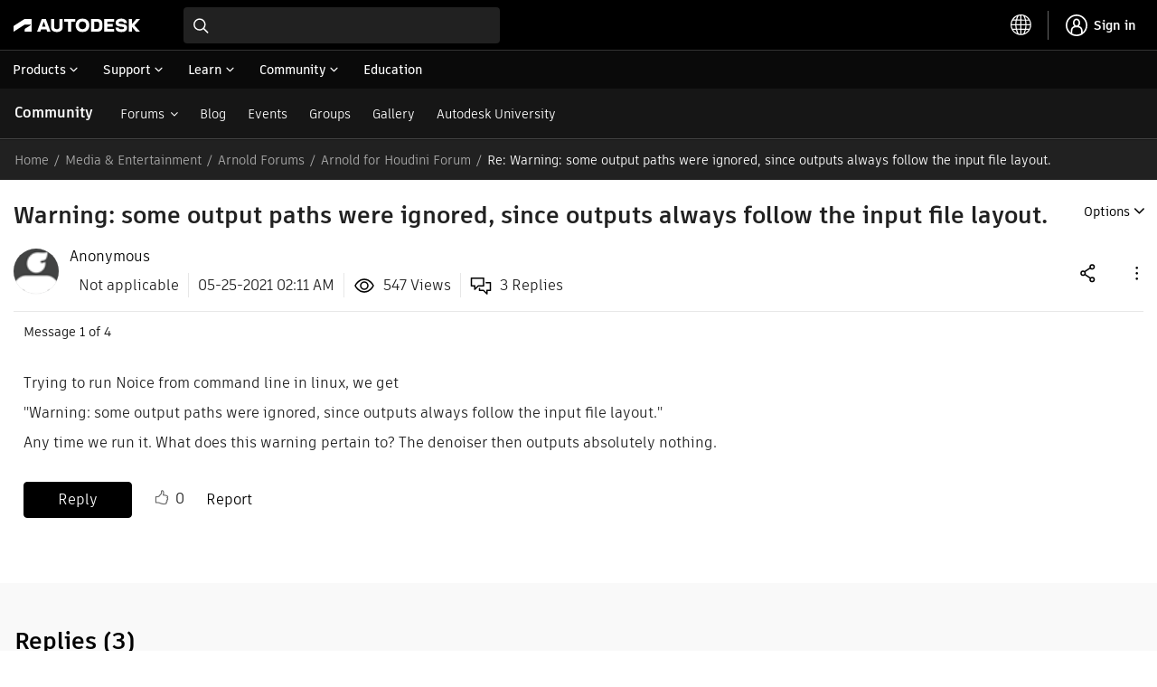

--- FILE ---
content_type: application/x-javascript
request_url: https://ase-cdn.autodesk.com/adp/v3/latest/js/@adsk/adp-web-analytics-sdk.min.js
body_size: 77424
content:
/*! @adsk/adp-web-analytics-sdk 2026-01-09 */
!function(e,t){"object"==typeof exports&&"object"==typeof module?module.exports=t():"function"==typeof define&&define.amd?define([],t):"object"==typeof exports?exports.Adp=t():e.Adp=t()}(self,(()=>(()=>{var __webpack_modules__={3567:(e,t,r)=>{"use strict";r.d(t,{A:()=>a});var n=r(1601),o=r.n(n),i=r(6314),s=r.n(i)()(o());s.push([e.id,'@font-face{font-family:"ArtifaktElement";src:local("Artifakt Element Regular"),local("ArtifaktElement-Regular"),url("https://swc.autodesk.com/pharmacopeia/fonts/ArtifaktElement/v1.0/WOFF2/Artifakt%20Element%20Regular.woff2") format("woff2"),url("https://swc.autodesk.com/pharmacopeia/fonts/ArtifaktElement/v1.0/WOFF/Artifakt%20Element%20Regular.woff") format("woff");font-weight:normal;font-style:normal}@font-face{font-family:"ArtifaktElement";src:local("Artifakt Element Bold"),local("ArtifaktElement-Bold"),url("https://swc.autodesk.com/pharmacopeia/fonts/ArtifaktElement/v1.0/WOFF2/Artifakt%20Element%20Bold.woff2") format("woff2"),url("https://swc.autodesk.com/pharmacopeia/fonts/ArtifaktElement/v1.0/WOFF/Artifakt%20Element%20Bold.woff") format("woff");font-weight:bold;font-style:normal}.adp-dhig{--shadow-elevation: 0px;--shadow-offset: 3px;--opacity-effect-disabled: 0.4;--width-effect-hover: 1px;--color-effect-hover: #8080ff;--color-button: var(--color-text-regular);--color-button-text: var(--color-surface-1);--color-text-button-text: var(--color-text-regular);--weight-button: var(--font-weight-medium);--spacing-xs: 0.5rem;--spacing-s: 1rem;--spacing-m: 1.25rem;--spacing-l: 2rem;--opacity-disabled: 0.4;--font-weight-regular: 400;--font-weight-medium: 600;--font-weight-bold: 700;--radius-s: 4px;--radius-m: 8px;--touch-size: 48px;--font-size-body: 1rem;--line-height-body: 1.5;--font-size-title: clamp(1.125rem, 1.06rem + 0.278vw, 1.3125rem);--line-height-title: 1.25;--font-size-subtitle: clamp(1.5rem, 1.29rem + 0.926vw, 2.125rem);--line-height-subtitle: 1.2}@media screen and (min-width: 768px){.adp-dhig{--font-size-title: 19px;--line-height-title: 24px}}@media screen and (min-width: 768px){.adp-dhig{--font-size-title: 21px;--line-height-title: 28px}}.adp-dhig,.adp-dhig--light{--color-surface-1: #ffffff;--color-divider-regular: #e5e5e5;--color-text-link: currentColor;--color-text-regular: #000000;--color-text-soft: #212121;--color-shadow-backdrop: rgba(0, 0, 0, 0.6);--color-shadow-elevation: rgba(0, 0, 0, 0.2)}.adp-dhig--dark{--color-surface-1: #262626;--color-divider-regular: #333333;--color-text-regular: #ffffff;--color-text-soft: #dedede;--color-shadow-backdrop: rgba(0, 0, 0, 0.6);--color-shadow-elevation: rgba(0, 0, 0, 0.2)}.adp-weave{--shadow-elevation: 16px;--shadow-offset: 0px;--opacity-effect-disabled: 0.4;--width-effect-hover: 2px;--color-effect-hover: #80808026;--color-button: #0696d7;--color-button-text: #fff;--color-text-button-text: #0696d7;--weight-button: var(--font-weight-regular);--font-weight-regular: 400;--font-weight-medium: 600;--font-weight-bold: 700;--opacity-disabled: 0.4;--radius-s: 2px;--radius-m: 4px}.adp-weave,.adp-weave--light-gray{--color-surface-1: #ffffff;--color-divider-regular: rgba(60, 60, 60, 0.2509803922);--color-text-link: #006eaf;--color-text-regular: #3c3c3c;--color-text-soft: rgba(60, 60, 60, 0.6980392157);--color-shadow-backdrop: rgba(0, 0, 0, 0.5019607843);--color-shadow-elevation: rgba(0, 0, 0, 0.2)}.adp-weave--dark-blue{--color-surface-1: #454F61;--color-divider-regular: rgba(188, 211, 238, 0.2509803922);--color-text-link: #6dd2ff;--color-text-regular: #f5f5f5;--color-text-soft: rgba(245, 245, 245, 0.6980392157);--color-shadow-backdrop: rgba(0, 0, 0, 0.5019607843);--color-shadow-elevation: rgba(26, 31, 38, 0.5019607843)}.adp-weave--dark-gray{--color-surface-1: #535353;--color-divider-regular: rgba(255, 255, 255, 0.2509803922);--color-text-link: #6dd2ff;--color-text-regular: #f5f5f5;--color-text-soft: rgba(245, 245, 245, 0.6980392157);--color-shadow-backdrop: rgba(0, 0, 0, 0.5019607843);--color-shadow-elevation: rgba(0, 0, 0, 0.3019607843)}.adp-weave,.adp-weave--med-density{--touch-size: 36px;--spacing-xs: 8px;--spacing-s: 12px;--spacing-m: 16px;--spacing-l: 24px;--font-size-body: 14px;--line-height-body: 20px;--font-size-title: 20px;--line-height-title: 26px;--font-size-subtitle: 24px;--line-height-subtitle: 30px}.adp-weave--low-density{--touch-size: 44px;--spacing-xs: 12px;--spacing-s: 16px;--spacing-m: 24px;--spacing-l: 32px;--font-size-subtitle: 26px;--line-height-subtitle: 32px;--font-size-body: 16px;--line-height-body: 22px;--font-size-title: 22px;--line-height-title: 28px}.adp-weave--high-density{--touch-size: 24px;--spacing-xs: 4px;--spacing-s: 8px;--spacing-m: 12px;--spacing-l: 16px;--font-size-body: 12px;--line-height-body: 16px;--font-size-title: 16px;--line-height-title: 22px;--font-size-subtitle: 20px;--line-height-subtitle: 26px}.adp-button{border:1px solid var(--color-button);border-radius:var(--radius-s);background:var(--color-button);color:var(--color-button-text);min-width:80px;outline:0px;padding:var(--spacing-xs) var(--spacing-m);font-size:var(--font-size-body);line-height:var(--line-height-body);font-weight:var(--weight-button)}.adp-button:hover{box-shadow:var(--color-effect-hover) 0px 0px 0px var(--width-effect-hover)}.adp-button:disabled{opacity:var(--opacity-effect-disabled)}.adp-button--text{--color-button: transparent;--color-button-text: var(--color-text-button-text)}.adp-dialog{padding:0px;outline:none;border:none;overflow:hidden;border-radius:var(--radius-m);background-color:var(--color-surface-1);color:var(--color-text-regular);font-family:ArtifaktElement;font-size:var(--font-size-body);line-height:var(--line-height-body);box-shadow:var(--color-shadow-elevation) 0px var(--shadow-offset) var(--shadow-elevation) 0px}.adp-dialog__container{display:flex;flex-direction:column;background-color:var(--color-surface-1);color:var(--color-text-regular);min-width:320px;max-width:70dvw;max-height:70dvh}.adp-dialog__titlebar{padding:var(--spacing-s) var(--spacing-s) var(--spacing-s) var(--spacing-l);display:flex;flex-direction:row;gap:var(--spacing-s);align-items:center;border-bottom:1px solid var(--color-divider-regular)}.adp-dialog__actionbar,.adp-dialog__actionbar__actions{display:flex;flex-direction:row;gap:var(--spacing-s)}.adp-dialog__actionbar{padding:var(--spacing-s) var(--spacing-l);border-top:1px solid var(--color-divider-regular)}.adp-dialog__actionbar__info{flex:1}.adp-dialog__title{flex:1;font-weight:var(--font-weight-bold);font-size:var(--font-size-title);line-height:var(--line-height-title)}.adp-dialog__content{padding:var(--spacing-s) var(--spacing-l);flex:1;overflow:auto}.adp-dialog__content--ipm{padding:0px}.adp-dialog__content--ipm iframe{width:100%;height:100%;overflow:auto}.adp-dialog__close{height:var(--touch-size);width:var(--touch-size);background:none;border:none;outline:none;color:currentColor}.adp-dialog__close svg{height:var(--font-size-m);width:var(--font-size-m);fill:currentColor}.adp-dialog::backdrop{background-color:var(--color-shadow-backdrop)}.adp-dialog--nonmodal{position:fixed;top:0px;left:0px;z-index:999999}.adp-dialog--nonmodal::backdrop{display:none}.adp-user-consent,.adp-user-consent__copies{display:flex;flex-direction:column;gap:var(--spacing-s)}.adp-user-consent__text,.adp-user-consent__title{margin:0px}.adp-user-consent__text a{color:var(--color-text-link);text-decoration:underline}.adp-user-consent__title{font-weight:var(--font-weight-medium);font-size:var(--font-size-subtitle);line-height:var(--font-size-subtitle)}.adp-user-consent__copies{display:grid;grid-template-columns:min-content 1fr;grid-auto-rows:min-content;grid-auto-flow:dense}.adp-user-consent__copies__text{grid-column:2/span 1;grid-row:2/span 1}.adp-user-consent__copies label{display:grid;grid-template-columns:subgrid;grid-template-rows:repeat(2, min-content);grid-column:1/span 3;align-items:center}.adp-user-consent__copies label:has(input:disabled){opacity:var(--opacity-disabled)}.adp-user-consent__copies label:hover input~.adp-style-checkmark{box-shadow:var(--color-effect-hover) 0px 0px 0px var(--width-effect-hover)}.adp-user-consent__copies label:active input~.adp-style-checkmark{box-shadow:var(--color-effect-hover) 0px 0px 0px var(--width-effect-hover)}.adp-user-consent__copies label input{display:none}.adp-user-consent__copies label input:checked~.adp-style-checkmark{background-color:currentColor}.adp-user-consent__copies label input:checked~.adp-style-checkmark:after{display:block}.adp-user-consent__copies label .adp-style-checkmark{display:flex;align-items:center;justify-content:center;height:var(--font-size-body);width:var(--font-size-body);border:1px solid currentColor;border-radius:.125em}.adp-user-consent__copies label .adp-style-checkmark:after{display:block;content:"";height:60%;width:30%;border:solid var(--color-surface-1);border-width:0 2px 2px 0;transform:rotate(45deg);transform-origin:center}.adp-assistant{--panel-height-constrain: 100%;--panel-width-constrain: 100%;--panel-width: 100%;--panel-height: 100%;--shadow: var(--color-shadow-elevation) 0px var(--shadow-offset) var(--shadow-elevation) 0px;border:none;outline:none;max-width:var(--panel-width-constrain);max-height:var(--panel-height-constrain);width:var(--panel-width);height:var(--panel-height)}.adp-assistant--floating{--anchor-right: 0px;--anchor-bottom: 0px;--anchor-gap: 48px;position:fixed;right:var(--anchor-right);bottom:var(--anchor-bottom);z-index:10000;box-shadow:var(--color-shadow-elevation) 0px var(--shadow-offset) var(--shadow-elevation) 0px}@media screen and (min-height: 772px){.adp-assistant--floating{--panel-height: 772px;--panel-height-constrain: calc(100% - var(--anchor-gap) * 2)}}@media screen and (min-width: 366px){.adp-assistant--floating{--panel-width: 366px;--panel-width-constrain: calc(100% - var(--anchor-gap) * 2)}}@media screen and (min-height: 820px){.adp-assistant--floating{--anchor-bottom: var(--anchor-gap)}}@media screen and (min-width: 414px){.adp-assistant--floating{--anchor-right: var(--anchor-gap)}}',""]);const a=s},6314:e=>{"use strict";e.exports=function(e){var t=[];return t.toString=function(){return this.map((function(t){var r="",n=void 0!==t[5];return t[4]&&(r+="@supports (".concat(t[4],") {")),t[2]&&(r+="@media ".concat(t[2]," {")),n&&(r+="@layer".concat(t[5].length>0?" ".concat(t[5]):""," {")),r+=e(t),n&&(r+="}"),t[2]&&(r+="}"),t[4]&&(r+="}"),r})).join("")},t.i=function(e,r,n,o,i){"string"==typeof e&&(e=[[null,e,void 0]]);var s={};if(n)for(var a=0;a<this.length;a++){var c=this[a][0];null!=c&&(s[c]=!0)}for(var u=0;u<e.length;u++){var l=[].concat(e[u]);n&&s[l[0]]||(void 0!==i&&(void 0===l[5]||(l[1]="@layer".concat(l[5].length>0?" ".concat(l[5]):""," {").concat(l[1],"}")),l[5]=i),r&&(l[2]?(l[1]="@media ".concat(l[2]," {").concat(l[1],"}"),l[2]=r):l[2]=r),o&&(l[4]?(l[1]="@supports (".concat(l[4],") {").concat(l[1],"}"),l[4]=o):l[4]="".concat(o)),t.push(l))}},t}},1601:e=>{"use strict";e.exports=function(e){return e[1]}},228:e=>{"use strict";var t=Object.prototype.hasOwnProperty,r="~";function n(){}function o(e,t,r){this.fn=e,this.context=t,this.once=r||!1}function i(e,t,n,i,s){if("function"!=typeof n)throw new TypeError("The listener must be a function");var a=new o(n,i||e,s),c=r?r+t:t;return e._events[c]?e._events[c].fn?e._events[c]=[e._events[c],a]:e._events[c].push(a):(e._events[c]=a,e._eventsCount++),e}function s(e,t){0==--e._eventsCount?e._events=new n:delete e._events[t]}function a(){this._events=new n,this._eventsCount=0}Object.create&&(n.prototype=Object.create(null),(new n).__proto__||(r=!1)),a.prototype.eventNames=function(){var e,n,o=[];if(0===this._eventsCount)return o;for(n in e=this._events)t.call(e,n)&&o.push(r?n.slice(1):n);return Object.getOwnPropertySymbols?o.concat(Object.getOwnPropertySymbols(e)):o},a.prototype.listeners=function(e){var t=r?r+e:e,n=this._events[t];if(!n)return[];if(n.fn)return[n.fn];for(var o=0,i=n.length,s=new Array(i);o<i;o++)s[o]=n[o].fn;return s},a.prototype.listenerCount=function(e){var t=r?r+e:e,n=this._events[t];return n?n.fn?1:n.length:0},a.prototype.emit=function(e,t,n,o,i,s){var a=r?r+e:e;if(!this._events[a])return!1;var c,u,l=this._events[a],d=arguments.length;if(l.fn){switch(l.once&&this.removeListener(e,l.fn,void 0,!0),d){case 1:return l.fn.call(l.context),!0;case 2:return l.fn.call(l.context,t),!0;case 3:return l.fn.call(l.context,t,n),!0;case 4:return l.fn.call(l.context,t,n,o),!0;case 5:return l.fn.call(l.context,t,n,o,i),!0;case 6:return l.fn.call(l.context,t,n,o,i,s),!0}for(u=1,c=new Array(d-1);u<d;u++)c[u-1]=arguments[u];l.fn.apply(l.context,c)}else{var p,h=l.length;for(u=0;u<h;u++)switch(l[u].once&&this.removeListener(e,l[u].fn,void 0,!0),d){case 1:l[u].fn.call(l[u].context);break;case 2:l[u].fn.call(l[u].context,t);break;case 3:l[u].fn.call(l[u].context,t,n);break;case 4:l[u].fn.call(l[u].context,t,n,o);break;default:if(!c)for(p=1,c=new Array(d-1);p<d;p++)c[p-1]=arguments[p];l[u].fn.apply(l[u].context,c)}}return!0},a.prototype.on=function(e,t,r){return i(this,e,t,r,!1)},a.prototype.once=function(e,t,r){return i(this,e,t,r,!0)},a.prototype.removeListener=function(e,t,n,o){var i=r?r+e:e;if(!this._events[i])return this;if(!t)return s(this,i),this;var a=this._events[i];if(a.fn)a.fn!==t||o&&!a.once||n&&a.context!==n||s(this,i);else{for(var c=0,u=[],l=a.length;c<l;c++)(a[c].fn!==t||o&&!a[c].once||n&&a[c].context!==n)&&u.push(a[c]);u.length?this._events[i]=1===u.length?u[0]:u:s(this,i)}return this},a.prototype.removeAllListeners=function(e){var t;return e?(t=r?r+e:e,this._events[t]&&s(this,t)):(this._events=new n,this._eventsCount=0),this},a.prototype.off=a.prototype.removeListener,a.prototype.addListener=a.prototype.on,a.prefixed=r,a.EventEmitter=a,e.exports=a},1753:(e,t,r)=>{"use strict";r.r(t),r.d(t,{default:()=>n});const n='<dialog class="adp-dialog"> <div class="adp-dialog__container"> <div class="adp-dialog__titlebar"> <div class="adp-dialog__title" data-adp-ref="title"></div> <button class="adp-dialog__close" type="button"> <svg width="16" height="16" viewBox="0 0 16 16" fill="none" xmlns="http://www.w3.org/2000/svg"> <path fill-rule="evenodd" clip-rule="evenodd" d="M15.3996 1.39998L14.5996 0.599976L7.99961 7.29998L1.39961 0.599976L0.599609 1.39998L7.29961 7.99998L0.599609 14.6L1.39961 15.4L7.99961 8.69998L14.5996 15.4L15.3996 14.6L8.69961 7.99998L15.3996 1.39998Z" fill-opacity="0.7"/> </svg> </button> </div> <div class="adp-dialog__content"> <div class="adp-user-consent"> <h3 class="adp-user-consent__title" data-adp-ref="subtitle"></h3> <p class="adp-user-consent__text" data-adp-ref="richText"></p> <div class="adp-user-consent__copies" data-adp-ref="copies"> <label> <input type="checkbox"/> <span class="adp-style-checkmark"></span> <b data-adp-ref="consentName"></b> <span class="adp-user-consent__copies__text" data-adp-ref="consentText"></span> </label> </div> </div> </div> <div class="adp-dialog__actionbar"> <div class="adp-dialog__actionbar__info"></div> <div class="adp-dialog__actionbar__actions"> <button class="adp-button adp-button--text" type="button" data-adp-ref="selectAllText"></button> <button class="adp-button" type="button" data-adp-ref="okButtonText"></button> </div> </div> </div> </dialog> '},4617:e=>{"use strict";e.exports=(e,t)=>(t=t||(()=>{}),e.then((e=>new Promise((e=>{e(t())})).then((()=>e))),(e=>new Promise((e=>{e(t())})).then((()=>{throw e})))))},3290:(e,t,r)=>{"use strict";Object.defineProperty(t,"__esModule",{value:!0});const n=r(228),o=r(6641),i=r(4774),s=()=>{},a=new o.TimeoutError;t.default=class extends n{constructor(e){var t,r,n,o;if(super(),this._intervalCount=0,this._intervalEnd=0,this._pendingCount=0,this._resolveEmpty=s,this._resolveIdle=s,!("number"==typeof(e=Object.assign({carryoverConcurrencyCount:!1,intervalCap:1/0,interval:0,concurrency:1/0,autoStart:!0,queueClass:i.default},e)).intervalCap&&e.intervalCap>=1))throw new TypeError(`Expected \`intervalCap\` to be a number from 1 and up, got \`${null!==(r=null===(t=e.intervalCap)||void 0===t?void 0:t.toString())&&void 0!==r?r:""}\` (${typeof e.intervalCap})`);if(void 0===e.interval||!(Number.isFinite(e.interval)&&e.interval>=0))throw new TypeError(`Expected \`interval\` to be a finite number >= 0, got \`${null!==(o=null===(n=e.interval)||void 0===n?void 0:n.toString())&&void 0!==o?o:""}\` (${typeof e.interval})`);this._carryoverConcurrencyCount=e.carryoverConcurrencyCount,this._isIntervalIgnored=e.intervalCap===1/0||0===e.interval,this._intervalCap=e.intervalCap,this._interval=e.interval,this._queue=new e.queueClass,this._queueClass=e.queueClass,this.concurrency=e.concurrency,this._timeout=e.timeout,this._throwOnTimeout=!0===e.throwOnTimeout,this._isPaused=!1===e.autoStart}get _doesIntervalAllowAnother(){return this._isIntervalIgnored||this._intervalCount<this._intervalCap}get _doesConcurrentAllowAnother(){return this._pendingCount<this._concurrency}_next(){this._pendingCount--,this._tryToStartAnother(),this.emit("next")}_resolvePromises(){this._resolveEmpty(),this._resolveEmpty=s,0===this._pendingCount&&(this._resolveIdle(),this._resolveIdle=s,this.emit("idle"))}_onResumeInterval(){this._onInterval(),this._initializeIntervalIfNeeded(),this._timeoutId=void 0}_isIntervalPaused(){const e=Date.now();if(void 0===this._intervalId){const t=this._intervalEnd-e;if(!(t<0))return void 0===this._timeoutId&&(this._timeoutId=setTimeout((()=>{this._onResumeInterval()}),t)),!0;this._intervalCount=this._carryoverConcurrencyCount?this._pendingCount:0}return!1}_tryToStartAnother(){if(0===this._queue.size)return this._intervalId&&clearInterval(this._intervalId),this._intervalId=void 0,this._resolvePromises(),!1;if(!this._isPaused){const e=!this._isIntervalPaused();if(this._doesIntervalAllowAnother&&this._doesConcurrentAllowAnother){const t=this._queue.dequeue();return!!t&&(this.emit("active"),t(),e&&this._initializeIntervalIfNeeded(),!0)}}return!1}_initializeIntervalIfNeeded(){this._isIntervalIgnored||void 0!==this._intervalId||(this._intervalId=setInterval((()=>{this._onInterval()}),this._interval),this._intervalEnd=Date.now()+this._interval)}_onInterval(){0===this._intervalCount&&0===this._pendingCount&&this._intervalId&&(clearInterval(this._intervalId),this._intervalId=void 0),this._intervalCount=this._carryoverConcurrencyCount?this._pendingCount:0,this._processQueue()}_processQueue(){for(;this._tryToStartAnother(););}get concurrency(){return this._concurrency}set concurrency(e){if(!("number"==typeof e&&e>=1))throw new TypeError(`Expected \`concurrency\` to be a number from 1 and up, got \`${e}\` (${typeof e})`);this._concurrency=e,this._processQueue()}async add(e,t={}){return new Promise(((r,n)=>{this._queue.enqueue((async()=>{this._pendingCount++,this._intervalCount++;try{const i=void 0===this._timeout&&void 0===t.timeout?e():o.default(Promise.resolve(e()),void 0===t.timeout?this._timeout:t.timeout,(()=>{(void 0===t.throwOnTimeout?this._throwOnTimeout:t.throwOnTimeout)&&n(a)}));r(await i)}catch(e){n(e)}this._next()}),t),this._tryToStartAnother(),this.emit("add")}))}async addAll(e,t){return Promise.all(e.map((async e=>this.add(e,t))))}start(){return this._isPaused?(this._isPaused=!1,this._processQueue(),this):this}pause(){this._isPaused=!0}clear(){this._queue=new this._queueClass}async onEmpty(){if(0!==this._queue.size)return new Promise((e=>{const t=this._resolveEmpty;this._resolveEmpty=()=>{t(),e()}}))}async onIdle(){if(0!==this._pendingCount||0!==this._queue.size)return new Promise((e=>{const t=this._resolveIdle;this._resolveIdle=()=>{t(),e()}}))}get size(){return this._queue.size}sizeBy(e){return this._queue.filter(e).length}get pending(){return this._pendingCount}get isPaused(){return this._isPaused}get timeout(){return this._timeout}set timeout(e){this._timeout=e}}},9998:(e,t)=>{"use strict";Object.defineProperty(t,"__esModule",{value:!0}),t.default=function(e,t,r){let n=0,o=e.length;for(;o>0;){const i=o/2|0;let s=n+i;r(e[s],t)<=0?(n=++s,o-=i+1):o=i}return n}},4774:(e,t,r)=>{"use strict";Object.defineProperty(t,"__esModule",{value:!0});const n=r(9998);t.default=class{constructor(){this._queue=[]}enqueue(e,t){const r={priority:(t=Object.assign({priority:0},t)).priority,run:e};if(this.size&&this._queue[this.size-1].priority>=t.priority)return void this._queue.push(r);const o=n.default(this._queue,r,((e,t)=>t.priority-e.priority));this._queue.splice(o,0,r)}dequeue(){const e=this._queue.shift();return null==e?void 0:e.run}filter(e){return this._queue.filter((t=>t.priority===e.priority)).map((e=>e.run))}get size(){return this._queue.length}}},6641:(e,t,r)=>{"use strict";const n=r(4617);class o extends Error{constructor(e){super(e),this.name="TimeoutError"}}const i=(e,t,r)=>new Promise(((i,s)=>{if("number"!=typeof t||t<0)throw new TypeError("Expected `milliseconds` to be a positive number");if(t===1/0)return void i(e);const a=setTimeout((()=>{if("function"==typeof r){try{i(r())}catch(e){s(e)}return}const n=r instanceof Error?r:new o("string"==typeof r?r:`Promise timed out after ${t} milliseconds`);"function"==typeof e.cancel&&e.cancel(),s(n)}),t);n(e.then(i,s),(()=>{clearTimeout(a)}))}));e.exports=i,e.exports.default=i,e.exports.TimeoutError=o},5617:(e,t,r)=>{e.exports=r(8303)},8303:(e,t,r)=>{var n=r(3961);t.operation=function(e){var r=t.timeouts(e);return new n(r,{forever:e&&(e.forever||e.retries===1/0),unref:e&&e.unref,maxRetryTime:e&&e.maxRetryTime})},t.timeouts=function(e){if(e instanceof Array)return[].concat(e);var t={retries:10,factor:2,minTimeout:1e3,maxTimeout:1/0,randomize:!1};for(var r in e)t[r]=e[r];if(t.minTimeout>t.maxTimeout)throw new Error("minTimeout is greater than maxTimeout");for(var n=[],o=0;o<t.retries;o++)n.push(this.createTimeout(o,t));return e&&e.forever&&!n.length&&n.push(this.createTimeout(o,t)),n.sort((function(e,t){return e-t})),n},t.createTimeout=function(e,t){var r=t.randomize?Math.random()+1:1,n=Math.round(r*Math.max(t.minTimeout,1)*Math.pow(t.factor,e));return n=Math.min(n,t.maxTimeout)},t.wrap=function(e,r,n){if(r instanceof Array&&(n=r,r=null),!n)for(var o in n=[],e)"function"==typeof e[o]&&n.push(o);for(var i=0;i<n.length;i++){var s=n[i],a=e[s];e[s]=function(n){var o=t.operation(r),i=Array.prototype.slice.call(arguments,1),s=i.pop();i.push((function(e){o.retry(e)||(e&&(arguments[0]=o.mainError()),s.apply(this,arguments))})),o.attempt((function(){n.apply(e,i)}))}.bind(e,a),e[s].options=r}}},3961:e=>{function t(e,t){"boolean"==typeof t&&(t={forever:t}),this._originalTimeouts=JSON.parse(JSON.stringify(e)),this._timeouts=e,this._options=t||{},this._maxRetryTime=t&&t.maxRetryTime||1/0,this._fn=null,this._errors=[],this._attempts=1,this._operationTimeout=null,this._operationTimeoutCb=null,this._timeout=null,this._operationStart=null,this._timer=null,this._options.forever&&(this._cachedTimeouts=this._timeouts.slice(0))}e.exports=t,t.prototype.reset=function(){this._attempts=1,this._timeouts=this._originalTimeouts.slice(0)},t.prototype.stop=function(){this._timeout&&clearTimeout(this._timeout),this._timer&&clearTimeout(this._timer),this._timeouts=[],this._cachedTimeouts=null},t.prototype.retry=function(e){if(this._timeout&&clearTimeout(this._timeout),!e)return!1;var t=(new Date).getTime();if(e&&t-this._operationStart>=this._maxRetryTime)return this._errors.push(e),this._errors.unshift(new Error("RetryOperation timeout occurred")),!1;this._errors.push(e);var r=this._timeouts.shift();if(void 0===r){if(!this._cachedTimeouts)return!1;this._errors.splice(0,this._errors.length-1),r=this._cachedTimeouts.slice(-1)}var n=this;return this._timer=setTimeout((function(){n._attempts++,n._operationTimeoutCb&&(n._timeout=setTimeout((function(){n._operationTimeoutCb(n._attempts)}),n._operationTimeout),n._options.unref&&n._timeout.unref()),n._fn(n._attempts)}),r),this._options.unref&&this._timer.unref(),!0},t.prototype.attempt=function(e,t){this._fn=e,t&&(t.timeout&&(this._operationTimeout=t.timeout),t.cb&&(this._operationTimeoutCb=t.cb));var r=this;this._operationTimeoutCb&&(this._timeout=setTimeout((function(){r._operationTimeoutCb()}),r._operationTimeout)),this._operationStart=(new Date).getTime(),this._fn(this._attempts)},t.prototype.try=function(e){console.log("Using RetryOperation.try() is deprecated"),this.attempt(e)},t.prototype.start=function(e){console.log("Using RetryOperation.start() is deprecated"),this.attempt(e)},t.prototype.start=t.prototype.try,t.prototype.errors=function(){return this._errors},t.prototype.attempts=function(){return this._attempts},t.prototype.mainError=function(){if(0===this._errors.length)return null;for(var e={},t=null,r=0,n=0;n<this._errors.length;n++){var o=this._errors[n],i=o.message,s=(e[i]||0)+1;e[i]=s,s>=r&&(t=o,r=s)}return t}},132:(e,t,r)=>{"use strict";r.r(t),r.d(t,{default:()=>_});var n=r(5072),o=r.n(n),i=r(7825),s=r.n(i),a=r(7659),c=r.n(a),u=r(5056),l=r.n(u),d=r(540),p=r.n(d),h=r(1113),f=r.n(h),v=r(3567),g={};g.styleTagTransform=f(),g.setAttributes=l(),g.insert=c().bind(null,"head"),g.domAPI=s(),g.insertStyleElement=p();o()(v.A,g);const _=v.A&&v.A.locals?v.A.locals:void 0},5072:e=>{"use strict";var t=[];function r(e){for(var r=-1,n=0;n<t.length;n++)if(t[n].identifier===e){r=n;break}return r}function n(e,n){for(var i={},s=[],a=0;a<e.length;a++){var c=e[a],u=n.base?c[0]+n.base:c[0],l=i[u]||0,d="".concat(u," ").concat(l);i[u]=l+1;var p=r(d),h={css:c[1],media:c[2],sourceMap:c[3],supports:c[4],layer:c[5]};if(-1!==p)t[p].references++,t[p].updater(h);else{var f=o(h,n);n.byIndex=a,t.splice(a,0,{identifier:d,updater:f,references:1})}s.push(d)}return s}function o(e,t){var r=t.domAPI(t);r.update(e);return function(t){if(t){if(t.css===e.css&&t.media===e.media&&t.sourceMap===e.sourceMap&&t.supports===e.supports&&t.layer===e.layer)return;r.update(e=t)}else r.remove()}}e.exports=function(e,o){var i=n(e=e||[],o=o||{});return function(e){e=e||[];for(var s=0;s<i.length;s++){var a=r(i[s]);t[a].references--}for(var c=n(e,o),u=0;u<i.length;u++){var l=r(i[u]);0===t[l].references&&(t[l].updater(),t.splice(l,1))}i=c}}},7659:e=>{"use strict";var t={};e.exports=function(e,r){var n=function(e){if(void 0===t[e]){var r=document.querySelector(e);if(window.HTMLIFrameElement&&r instanceof window.HTMLIFrameElement)try{r=r.contentDocument.head}catch(e){r=null}t[e]=r}return t[e]}(e);if(!n)throw new Error("Couldn't find a style target. This probably means that the value for the 'insert' parameter is invalid.");n.appendChild(r)}},540:e=>{"use strict";e.exports=function(e){var t=document.createElement("style");return e.setAttributes(t,e.attributes),e.insert(t,e.options),t}},5056:(e,t,r)=>{"use strict";e.exports=function(e){var t=r.nc;t&&e.setAttribute("nonce",t)}},7825:e=>{"use strict";e.exports=function(e){if("undefined"==typeof document)return{update:function(){},remove:function(){}};var t=e.insertStyleElement(e);return{update:function(r){!function(e,t,r){var n="";r.supports&&(n+="@supports (".concat(r.supports,") {")),r.media&&(n+="@media ".concat(r.media," {"));var o=void 0!==r.layer;o&&(n+="@layer".concat(r.layer.length>0?" ".concat(r.layer):""," {")),n+=r.css,o&&(n+="}"),r.media&&(n+="}"),r.supports&&(n+="}");var i=r.sourceMap;i&&"undefined"!=typeof btoa&&(n+="\n/*# sourceMappingURL=data:application/json;base64,".concat(btoa(unescape(encodeURIComponent(JSON.stringify(i))))," */")),t.styleTagTransform(n,e,t.options)}(t,e,r)},remove:function(){!function(e){if(null===e.parentNode)return!1;e.parentNode.removeChild(e)}(t)}}}},1113:e=>{"use strict";e.exports=function(e,t){if(t.styleSheet)t.styleSheet.cssText=e;else{for(;t.firstChild;)t.removeChild(t.firstChild);t.appendChild(document.createTextNode(e))}}},1350:(e,t,r)=>{"use strict";const{Adp:n}=r(5668),{Ipm:o}=r(1710);Object.defineProperty(window,"Ipm",{configurable:!1,writable:!1,value:o}),e.exports=n},5668:function(e,t,r){"use strict";var n,o,i,s,a,c,u,l,d,p,h,f=this&&this.__decorate||function(e,t,r,n){var o,i=arguments.length,s=i<3?t:null===n?n=Object.getOwnPropertyDescriptor(t,r):n;if("object"==typeof Reflect&&"function"==typeof Reflect.decorate)s=Reflect.decorate(e,t,r,n);else for(var a=e.length-1;a>=0;a--)(o=e[a])&&(s=(i<3?o(s):i>3?o(t,r,s):o(t,r))||s);return i>3&&s&&Object.defineProperty(t,r,s),s},v=this&&this.__awaiter||function(e,t,r,n){return new(r||(r=Promise))((function(o,i){function s(e){try{c(n.next(e))}catch(e){i(e)}}function a(e){try{c(n.throw(e))}catch(e){i(e)}}function c(e){var t;e.done?o(e.value):(t=e.value,t instanceof r?t:new r((function(e){e(t)}))).then(s,a)}c((n=n.apply(e,t||[])).next())}))},g=this&&this.__classPrivateFieldGet||function(e,t,r,n){if("a"===r&&!n)throw new TypeError("Private accessor was defined without a getter");if("function"==typeof t?e!==t||!n:!t.has(e))throw new TypeError("Cannot read private member from an object whose class did not declare it");return"m"===r?n:"a"===r?n.call(e):n?n.value:t.get(e)},_=this&&this.__importDefault||function(e){return e&&e.__esModule?e:{default:e}};Object.defineProperty(t,"__esModule",{value:!0}),t.exposedApi=t.Adp=t.AdpAnalytics=void 0;const m=r(2150),E=r(6425),b=r(9731),S=r(1832),y=r(7552),w=_(r(629)),C=r(9513),O=r(7347),T=r(7465),x=r(9462),P=r(1485),A=r(6335),R=r(428),I=r(6639),U=r(2028),N=r(575),k=r(6628),D=r(840),M=r(9139),L=r(5924),j=r(7928),F=r(7939),G=r(5839),H=r(9750),B=r(1215),$=r(9380),V=r(6408),W=r(8701),K=r(5035),q=r(3679),Y=r(7973),z=r(8941);class X{constructor(e,t,r,o,i,s,a,c,u,l,d,p){n.add(this),this.contextService=e,this.facetFilterService=t,this.userService=r,this.messageBuilderService=o,this.sessionService=i,this.restService=s,this.clickCaptureService=a,this.userConsentDialog=c,this.inProductMessage=u,this.messageStorageService=l,this.scrollCaptureService=d,this.assistantUI=p,this.loadCalled=!1,this.setupPromise=null,this.contextService.setupHook("error",this.logError.bind(this)),this.contextService.setupHook("user_consent",this.restoreUserAndRetrySendEvents.bind(this))}getLog(){return w.default}logError(e,t,r){w.default.error("ERROR",null==r?void 0:r.tag,null==r?void 0:r.cause)}restoreUserAndRetrySendEvents(){return v(this,void 0,void 0,(function*(){w.default.debug("Trying Send restored event");const e=yield this.userService.readConsentMetric();if(e instanceof P.PendingUserActionError)w.default.debug("User consent is still in the PENDING state");else{if(e instanceof P.NoConsentError)return w.default.debug("User consent is in the OPTOUT state"),void(yield this.messageStorageService.clearAll());w.default.debug("User consent is in the OPTIN state"),yield this.messageStorageService.drainToServer((t=>v(this,void 0,void 0,(function*(){const r=yield this.messageBuilderService.restoreUser(t,e);if(r instanceof Error)return void this.contextService.dispatchErrorHook("Unable to restore message:",r);this.messageBuilderService.maskMessage(t);const n=this.messageBuilderService.applyFilter(t);yield this.sendEvent(n),w.default.debug("DONE Send restored event",t)}))))}}))}setDeviceId(e){return this.contextService.context.device_id=e,this}enableDebug(){return this.contextService.context.config.debug=!0,this}setCrossDomainTracking(e){var t;return this.contextService.context.config.crossDomainSession=(null==e?void 0:e.session)||!0,this.contextService.context.config.cookieDomain=(null===(t=null==e?void 0:e.domain)||void 0===t?void 0:t.trim())||y.DEFAULT_COOKIE_DOMAIN,this}enableDynatraceErrorReports(){return this.contextService.context.config.dynatraceErrorReports=!0,this}setDynatraceSuccessReporting(e){return this.contextService.context.config.dynatraceSuccessReporting=e,this}setEnv(e){return this.contextService.context.config.env=e,this}setParentId(e){return this.contextService.context.optionalCoreFacet.parent_id=e,this}enableAutoCaptureClickEvents(){return this.contextService.context.config.captureDocumentClickEvents=!0,this}enableExperimentalFeatures(e){const t=t=>{var r;return!e||null!==(r=e[t])&&void 0!==r&&r};return this.contextService.context.config.useClickCapturePhase=t("useCapturePhaseForClickCapture"),this.contextService.context.config.allowWebPrivacy=t("allowWebPrivacy"),this}enableFacetBasedFiltering(){return this.contextService.context.config.facetBasedFiltering=!0,this}setFacetFilterHook(e){return this.contextService.context.callback.onMessageFilter=e,this}enableGeoData(){return this}enableHostProductData(){return this.contextService.context.config.hostProductData=!0,this}disableSendEvent(){return this.contextService.context.config.sendEvent=!1,this}setSessionTimeout(e){return this.contextService.context.config.sessionDuration=e,this}setSessionId(e){if(this.loadCalled)return w.default.warn("Session ID can only be set before Web SDK is initialized"),this;const t=e.trim();return t?(this.contextService.context.config.sessionId=t,this):(w.default.warn("Session ID could not be initialized with an empty string"),this)}disableDebug(){return this.contextService.context.config.debug=!1,this}disableGeoData(){return this}disableHostProductData(){return this.contextService.context.config.hostProductData=!1,this}enableSendEvent(){return this.contextService.context.config.sendEvent=!0,this}setUserTokenProvider(e){return this.contextService.context.authProvider={getAccessToken:()=>e(),source:()=>y.AUTH_SOURCE.SET_USER_TOKEN_PROVIDER},this}setUserConsentDialogBuilder(e){return this.contextService.context.callback.buildUserConsentDialog=e,this}setProductReferrer(e,t="url"){const r=(0,m.object)({id:(0,m.nonempty)((0,m.string)()),name:(0,m.nonempty)((0,m.string)()),buildId:(0,m.optional)((0,m.nonempty)((0,m.string)())),sessionId:(0,m.nonempty)((0,m.string)())}),[n]=r.validate(e);if(n)return void this.contextService.dispatchErrorHook(y.ERROR_MESSAGE.invalidArguments,n.message);const{id:o,name:i,buildId:s,sessionId:a}=e;this.contextService.context.facets.product.meta=Object.assign(Object.assign(Object.assign({},this.contextService.context.facets.product.meta),s&&{REFERRER_VERSION:s}),{REFERRER_ID:o,REFERRER_NAME:i,REFERRER_SESSION_ID:a,REFERRER_TYPE:t})}getURLWithProductReferrer(e){if(this.loadCalled&&(0,m.validate)(e,(0,m.union)([(0,m.string)(),(0,m.instance)(URL)])))try{return(0,F.appendProductToURL)(e,this.contextService.context.facets.product,this.contextService.context.session_id)}catch(e){return void this.contextService.dispatchErrorHook(y.ERROR_MESSAGE.invalidArguments,e)}}getDeviceId(){return this.contextService.context.device_id}disableAutoPageCapture(){var e,t;return this.contextService.context.config.disableAutoPageCapture=!0,null===(t=(e=this.contextService.context.callback).onDisableAutoPageCapture)||void 0===t||t.call(e),this}on(e,t){return this.contextService.setupHook(e,t),this}setDomainFacetHook(e,t){return(0,b.merge)(this.contextService.context.callback.customFacets,{[e]:{domain:t}}),this}setRestrictedSearchParameters(...e){return this.loadCalled||w.default.warn("Search parameters filtering should be invoked early"),this.contextService.context.callback.maskUrlComponents=(0,F.maskUrlSearchParameters)(...e),this}loadUserConsentPreferences(e){return v(this,void 0,void 0,(function*(){return this.contextService.taskQueue.add((()=>v(this,void 0,void 0,(function*(){try{if(w.default.debug("BEGIN Load User Consent",this.contextService.context),!this.loadCalled)return new Error(y.ERROR_MESSAGE.adpNotLoaded);this.contextService.context.authProvider={getAccessToken:()=>v(this,void 0,void 0,(function*(){return e})),source:()=>y.AUTH_SOURCE.LOAD_USER_CONSENT_PREFERENCES};const t=yield this.userService.setupAuthProvider();if(t instanceof Error)throw t;const{consentCopy:r,preferences:n}=t,o=k.UserConsentStatus.from(t);return w.default.debug("END Load User Consent",{status:o,consentCopy:r,preferences:n},this.contextService.context),{status:o,userConsentCopy:r,userConsentPreferences:n}}catch(e){return this.contextService.dispatchErrorHook("Load User Consent",e),e instanceof E.AxiosError||e instanceof Error?e:new Error(`${e}`)}}))))}))}load(e){if(!this.loadCalled){this.loadCalled=!0,this.userService.onUserChanging=()=>{this.userService.clear()};const t=()=>{this.clickCaptureService.connect()},r=()=>{this.scrollCaptureService.connect()};this.setupPromise=(()=>v(this,void 0,void 0,(function*(){yield this.contextService.taskQueue.addAll([g(this,n,"m",a).bind(this,e),g(this,n,"m",u).bind(this),g(this,n,"m",s).bind(this),g(this,n,"m",l).bind(this),g(this,n,"m",c).bind(this),t.bind(this),r.bind(this),g(this,n,"m",o).bind(this)]),w.default.debug("END load Web SDK",this.contextService.context),this.contextService.dispatchHook("ready")})))()}return this}onReady(){var e;return null!==(e=this.setupPromise)&&void 0!==e?e:Promise.resolve()}onIdle(){return this.contextService.taskQueue.onIdle()}tryToSendEventInQueue(e,t,r,n,o){return v(this,void 0,void 0,(function*(){yield this.contextService.taskQueue.add((()=>v(this,void 0,void 0,(function*(){yield this.tryToSendEvent(e,t,r,n,o)}))))}))}tryToSendEvent(e,t,r,o,s){var a,c,u,l,d;return v(this,void 0,void 0,(function*(){if(!this.loadCalled){const e="You need to call adp.load() before tracking events!";return w.default.warn(e),new Error(e)}if(this.sessionService.refresh(),!["SESSION_START","SESSION_END"].includes(e)&&(this.sessionService.available||this.sessionService.startSession(),!this.sessionService.trackTimestamp)){w.default.debug("SESSION_START not sent. Sending SESSION_START.");(yield this.tryToSendEvent("SESSION_START",void 0,r))instanceof P.PendingUserActionError&&(null===(c=(a=g(this,n,"a",i)).SESSION_START)||void 0===c||c.call(a))}const p=yield this.messageBuilderService.buildMsg(e,t,r,o,s);if(p instanceof Error)return w.default.debug((p instanceof P.PendingUserActionError?"PENDING":"ABORT")+" send event",e,p.message),p;if(this.contextService.dispatchHook("track",p),this.contextService.dispatchHook(e,p),!1===(null===(u=this.contextService.context.config)||void 0===u?void 0:u.sendEvent))w.default.debug("SKIP Send Event since disableSendEvent() was set",e,p);else try{yield this.sendEvent(p)}catch(e){}return null===(d=(l=g(this,n,"a",i))[e])||void 0===d||d.call(l),w.default.debug("DONE Send Event",e,p),p}))}sendEvent(e){return v(this,void 0,void 0,(function*(){yield this.restService.sendEvent(e,(e=>{var t,r;const n=e instanceof E.AxiosError&&(e.status||(null===(t=e.response)||void 0===t?void 0:t.status))?`ADP event wasn't delivered properly, http status code: ${e.status||(null===(r=e.response)||void 0===r?void 0:r.status)}`:e.message;this.contextService.dispatchErrorHook(n)}))}))}trackClickElements(...e){return this.clickCaptureService.setCaptureSelectors(e),this}trackScrollElements(...e){const t={debounce:y.DEFAULT_SCROLL_DEBOUNCE_DURATION,filter:["*"]};if((0,m.is)(e,(0,m.tuple)([(0,m.object)({debounce:(0,m.optional)((0,m.number)()),filter:(0,m.optional)((0,m.array)((0,m.string)()))})]))){const{debounce:r=y.DEFAULT_SCROLL_DEBOUNCE_DURATION,filter:n=["*"]}=(null==e?void 0:e[0])||{};t.debounce=r,t.filter=n}else(0,m.is)(e,(0,m.nonempty)((0,m.array)((0,m.string)())))&&(t.filter=e);return this.contextService.context.config.captureDocumentScrollEvents=!0,this.contextService.context.config.documentScrollSessionDuration=Math.max(t.debounce,y.FLOOR_SCROLL_DEBOUNCE_DURATION),this.scrollCaptureService.select(...t.filter),this}trackLink(...e){const t=g(this,n,"m",d).call(this,"link",HTMLAnchorElement,e);if(!t)return;const[r,o,i]=t;r.addEventListener("click",(e=>{this.track("CLICK_COMPONENT",o,i);const t=r.getAttribute("href");!t||"_blank"===r.target||e.ctrlKey||e.shiftKey||e.metaKey||(e.preventDefault(),this.onIdle().then((()=>{window.location.href=t})))}))}trackForm(...e){const t=g(this,n,"m",d).call(this,"form",HTMLFormElement,e);if(!t)return;const[r,o,i]=t,s=e=>{e.preventDefault(),this.track("CLICK_COMPONENT",o,i),this.onIdle().then((()=>{r.removeEventListener("submit",s),r.submit()}))};r.addEventListener("submit",s)}track(e,t,r){const[n]=(0,m.enums)(Object.keys(S.EVENTS)).validate(e);if(n)return void this.contextService.dispatchErrorHook(y.ERROR_MESSAGE.invalidArguments,n.message);const o={[S.EVENTS[e].facet]:t,domain:r},[i]=O.FacetsStruct.validate(o);i?this.contextService.dispatchErrorHook(y.ERROR_MESSAGE.invalidArguments,i.message):this.tryToSendEventInQueue(e,o).then((()=>{}))}trackInternal({eventType:e,trackInfo:t,domainInfo:r,autoCaptureContext:n}){return v(this,void 0,void 0,(function*(){yield this.tryToSendEventInQueue(e,{[S.EVENTS[e].facet]:t,domain:r},void 0,n)}))}page(...e){const t=g(this,n,"m",p).call(this,...e);if(!t)return;const{page:r,domain:o}=t;this.track("SESSION_PAGE",r,o)}group(e){if(!(0,m.is)(e,C.GroupOptionsStruct))return void this.contextService.dispatchErrorHook("Hub ID must be provided. Hub ID and project ID cannot be an empty string.");const{hubId:t,hubUrn:r,projectId:n,projectUrn:o,groupId:i,groupName:s,groupIndustry:a,groupPlan:c}=e;this.contextService.taskQueue.add((()=>v(this,void 0,void 0,(function*(){this.contextService.context.hubId=t,this.contextService.context.hubUrn=r,this.contextService.context.projectId=n,this.contextService.context.projectUrn=o,this.contextService.context.facets.group={id:i,name:s,industry:a,plan:c},this.assistantUI.setContext("groupinfo",{user_project_id:n,user_project_urn:o,user_hub_id:t,user_hub_urn:r,group_id:i,group_name:s,group_industry:a,group_plan:c})}))))}entitlement(e,t){this.track("SESSION_DETAILS",e,t)}setAuthProvider(e){var t;switch(e.type){case y.AUTH_SOURCE.GENERIC:{const t=e.provider;this.contextService.context.authProvider={getAccessToken(){return v(this,void 0,void 0,(function*(){return t.getAccessToken()}))},getMcpToken(){var e;return v(this,void 0,void 0,(function*(){return null===(e=t.getMcpToken)||void 0===e?void 0:e.call(t)}))},source:()=>y.AUTH_SOURCE.GENERIC};break}case y.AUTH_SOURCE.CFP:{const t=()=>v(this,void 0,void 0,(function*(){this.userService.setupAuthProvider()}));this.contextService.context.authProvider=(0,b.listenForCFPAuthStateChange)(this.contextService.context.sdkId,e.provider,t),this.loadCalled&&t();break}default:return this.contextService.dispatchErrorHook("Unexpected provider type"),this}return(null===(t=e.userConsentDialog)||void 0===t?void 0:t.disabled)||this.on("user_consent",(()=>v(this,void 0,void 0,(function*(){var t;(yield this.userService.readConsentMetric())instanceof P.PendingUserActionError&&(yield this.userConsentDialog.showUserConsentDialog(null===(t=e.userConsentDialog)||void 0===t?void 0:t.style))})))),this}setApiTokenProvider(e,t){return this.contextService.context.authProvider={getAccessToken:()=>v(this,void 0,void 0,(function*(){return(yield fetch(e,t)).text()})),source:()=>"api"},this}retrieveUserToken(){return v(this,void 0,void 0,(function*(){const e=yield this.userService.getTokenFromAuthProvider();return w.default.debug("User Token",e),e&&e instanceof Error||null==e?void 0:e.userToken}))}getCurrentUserConsentPreferences(){return v(this,void 0,void 0,(function*(){const e=this.userService.getCurrentUserConsentPreferences();return w.default.debug("Current User Consent preferences",e,this.contextService.context),e}))}setCurrentUserConsentPreferences(e){return v(this,void 0,void 0,(function*(){this.contextService.taskQueue.add((()=>v(this,void 0,void 0,(function*(){w.default.debug("BEGIN set current User Consent",this.contextService.context),yield this.userService.setCurrentUserConsentPreferences(e),w.default.debug("END set current User Consent",this.contextService.context)}))))}))}getCurrentUserConsentCopy(){return v(this,void 0,void 0,(function*(){const e=this.userService.getCurrentUserConsentCopy();return w.default.debug("Current User Consent copy",e,this.contextService.context),e}))}getUserConsentPreferences(e){return v(this,void 0,void 0,(function*(){if(!this.loadCalled)return this.contextService.dispatchErrorHook(y.ERROR_MESSAGE.adpNotLoaded),new Error(y.ERROR_MESSAGE.adpNotLoaded);const t=e&&(yield this.userService.parseTokenInfo(e))||void 0;if(t instanceof Error)return this.contextService.dispatchErrorHook(t.message),t;const r=this.userService.getUserConsentPreferences(t);return w.default.debug("User Consent",null==t?void 0:t.userId,r),r}))}setUserConsentPreferences(e,t){return v(this,void 0,void 0,(function*(){return this.loadCalled?(w.default.debug("BEGIN set User Consent",this.contextService.context),this.contextService.context.authProvider={getAccessToken:()=>v(this,void 0,void 0,(function*(){return t})),source:()=>y.AUTH_SOURCE.SET_USER_CONSENT_PREFERENCES},this.userService.setupAuthProvider(),this.userService.saveUserConsentDetectToken(e).finally((()=>{w.default.debug("END set User Consent",this.contextService.context)}))):(this.contextService.dispatchErrorHook(y.ERROR_MESSAGE.adpNotLoaded),new Error(y.ERROR_MESSAGE.adpNotLoaded))}))}getUserConsentCopy(){return v(this,void 0,void 0,(function*(){if(!this.loadCalled)return this.contextService.dispatchErrorHook(y.ERROR_MESSAGE.adpNotLoaded),new Error(y.ERROR_MESSAGE.adpNotLoaded);const e=this.userService.getUserConsentCopy();return w.default.debug("User Consent copy",e),e}))}identify(e){this.contextService.taskQueue.add((()=>v(this,void 0,void 0,(function*(){const t=Object.assign({},(null==e?void 0:e.domain)?{domain:null==e?void 0:e.domain}:void 0);yield this.userService.setUserIntent(null==e?void 0:e.intent),yield this.userService.setUserProperties(null==e?void 0:e.properties),yield this.tryToSendEvent("IDENTIFY_USER",t)})))).then((()=>{}))}login(e){this.contextService.taskQueue.add((()=>v(this,void 0,void 0,(function*(){yield this.userService.setUserIntent(null==e?void 0:e.intent),yield this.userService.setUserProperties(null==e?void 0:e.properties),yield this.tryToSendEvent("IDENTIFY_LOGIN",{domain:null==e?void 0:e.domain})}))))}registerUser(e){this.contextService.taskQueue.add((()=>v(this,void 0,void 0,(function*(){yield this.userService.setUserIntent(null==e?void 0:e.intent),yield this.userService.setUserProperties(null==e?void 0:e.properties),yield this.tryToSendEvent("IDENTIFY_REGISTER",{domain:null==e?void 0:e.domain})}))))}logout(e){this.contextService.taskQueue.add((()=>v(this,void 0,void 0,(function*(){yield this.userService.setUserIntent(null==e?void 0:e.intent),yield this.userService.setUserProperties(null==e?void 0:e.properties),yield this.tryToSendEvent("IDENTIFY_LOGOUT",{domain:null==e?void 0:e.domain})}))))}showUserConsentDialog(e){return v(this,void 0,void 0,(function*(){yield this.userConsentDialog.showUserConsentDialog(e)}))}setHostProduct(){var e;return null!=(null===(e=this.contextService.context.facets.product)||void 0===e?void 0:e.id)&&(0,j.setHostProduct)({product_id:this.contextService.context.facets.product.id,session_id:this.contextService.context.session_id},(e=>g(this,n,"m",h).call(this,e))),this}showMessage(e){this.inProductMessage.onMessageClose=e.onClose,this.inProductMessage.onMessageOpen=e.onOpen;try{this.inProductMessage.renderMessage(e)}catch(e){this.contextService.dispatchErrorHook("Could not show message",e)}}showAssistant(e){return this.assistantUI.enableAssistantUI(e)}closeAssistant(){return this.assistantUI.closeAssistantUI()}setAssistantTheme(e){return this.assistantUI.setContext("theme",e)}sendMessageToAssistant(e,t){return v(this,void 0,void 0,(function*(){const r=yield this.assistantUI.invokeRemotely(e,t);return w.default.debug("message responded with",{response:r}),r}))}handleMessageFromAssistant(e){return this.assistantUI.onMessage(e)}requestCloseIpm(e){var t;const r={sender:y.ADP_SENDER,adpAction:y.ADP_ACTION.IPM_CLOSE};window.parent.postMessage(r,e||(null===(t=window.location.ancestorOrigins)||void 0===t?void 0:t[0])||"*")}}n=new WeakSet,o=function(){if(this.contextService.context.config.disableAutoPageCapture)return;const e=()=>{if(this.contextService.context.config.disableAutoPageCapture)return;const e=(0,b.getDocumentUrl)();if(e===this.contextService.context.pageAutoCaptured)return;this.contextService.context.pageAutoCaptured=e;const t=(0,B.sensePageFacetFromDocument)();t.name?(w.default.debug("Auto-capturing page",t),t.category?this.page(t.category,t.name,t.properties):this.page(t.name,t.properties)):this.contextService.dispatchErrorHook("Unable to determine page name")},t=(0,$.senseHistory)(e),r=(0,B.senseDocumentMutation)(e);this.contextService.context.callback.onDisableAutoPageCapture=()=>{t(),r()},e()},i=function(){return{SESSION_START:()=>{this.sessionService.trackTimestamp=Date.now()}}},s=function(){this.sessionService.on(x.SessionServiceEventType.EXPIRED,(e=>v(this,void 0,void 0,(function*(){const{detail:t}=e;t.sessionStartAt&&(yield this.tryToSendEventInQueue("SESSION_END",void 0,void 0,void 0,t.id))})))).startSession(),w.default.debug("END Setup Session",{context:this.contextService.context})},a=function(e){return v(this,void 0,void 0,(function*(){yield this.contextService.setup(e)}))},c=function(){return v(this,void 0,void 0,(function*(){this.contextService.context.config.facetBasedFiltering&&(yield this.facetFilterService.setup(),w.default.debug("END Setup Filter",this.contextService.context))}))},u=function(){return v(this,void 0,void 0,(function*(){yield this.userService.setup()}))},l=function(){return v(this,void 0,void 0,(function*(){const{context:e}=this.contextService;if(!e.config.hostProductData)return;const t=yield(0,j.getHostProduct)({name:e.facets.product.name,id:e.facets.product.id,version:e.facets.product.build_id});t&&(e.facets.product.meta=Object.assign(Object.assign({},e.facets.product.meta),{ADDIN_PARENT_ID:t.product_id,ADDIN_PARENT_SESSIONID:t.session_id})),w.default.debug("END Setup Host Product",e)}))},d=function(e,t,r){var n;let o,i,s,a,c;if(w.default.debug("Track",e,r),(0,m.is)(r,(0,m.tuple)([(0,m.instance)(t),(0,m.string)(),(0,m.optional)((0,m.record)((0,m.string)(),(0,m.string)())),(0,m.optional)(O.DomainFacetStruct)])))[o,i,a,c]=r;else{if(!(0,m.is)(r,(0,m.tuple)([(0,m.instance)(t),(0,m.string)(),(0,m.optional)((0,m.string)()),(0,m.optional)((0,m.record)((0,m.string)(),(0,m.string)())),(0,m.optional)(O.DomainFacetStruct)])))return void this.contextService.dispatchErrorHook(y.ERROR_MESSAGE.invalidArguments);[o,i,s,a,c]=r}s=null!==(n=null!=s?s:o.getAttribute("id"))&&void 0!==n?n:void 0;return[o,Object.assign(Object.assign(Object.assign({type:e},null!=i&&{name:i}),null!=s&&{id:s}),null!=a&&{attributes:a}),c]},p=function(...e){const t=(0,m.tuple)([(0,m.string)(),(0,m.optional)((0,m.record)((0,m.string)(),(0,m.string)())),(0,m.optional)(O.DomainFacetStruct)]),r=(0,m.tuple)([(0,m.string)(),(0,m.string)(),(0,m.optional)((0,m.record)((0,m.string)(),(0,m.string)())),(0,m.optional)(O.DomainFacetStruct)]);let n,o,i,s;if((0,m.is)(e,r))[o,n,i,s]=e;else{if(!(0,m.is)(e,t))return void this.contextService.dispatchErrorHook(y.ERROR_MESSAGE.invalidArguments);[n,i,s]=e}const a={name:n};return o&&(a.category=o),i&&Object.keys(i).length>0&&(a.properties=Object.assign({},i)),{page:a,domain:s}},h=function(e){var t;null==(null===(t=this.contextService.context.facets.product)||void 0===t?void 0:t.components)&&(this.contextService.context.facets.product.components=[]);void 0===this.contextService.context.facets.product.components.find((({name:t,id:r,version:n})=>e.name===t&&e.id===r&&e.version===n))&&(this.contextService.context.facets.product.components=[...this.contextService.context.facets.product.components,e])},f([Q()],X.prototype,"setDeviceId",null),f([Q()],X.prototype,"enableDebug",null),f([Q()],X.prototype,"setCrossDomainTracking",null),f([Q()],X.prototype,"enableDynatraceErrorReports",null),f([Q()],X.prototype,"setDynatraceSuccessReporting",null),f([Q()],X.prototype,"setEnv",null),f([Q()],X.prototype,"setParentId",null),f([Q()],X.prototype,"enableAutoCaptureClickEvents",null),f([Q()],X.prototype,"enableExperimentalFeatures",null),f([Q()],X.prototype,"enableFacetBasedFiltering",null),f([Q()],X.prototype,"setFacetFilterHook",null),f([Q()],X.prototype,"enableGeoData",null),f([Q()],X.prototype,"enableHostProductData",null),f([Q()],X.prototype,"disableSendEvent",null),f([Q()],X.prototype,"setSessionTimeout",null),f([Q()],X.prototype,"setSessionId",null),f([Q()],X.prototype,"disableDebug",null),f([Q()],X.prototype,"disableGeoData",null),f([Q()],X.prototype,"disableHostProductData",null),f([Q()],X.prototype,"enableSendEvent",null),f([Q()],X.prototype,"setUserTokenProvider",null),f([Q()],X.prototype,"setUserConsentDialogBuilder",null),f([Q()],X.prototype,"setProductReferrer",null),f([Q()],X.prototype,"getURLWithProductReferrer",null),f([Q()],X.prototype,"getDeviceId",null),f([Q()],X.prototype,"on",null),f([Q()],X.prototype,"setDomainFacetHook",null),f([Q()],X.prototype,"setRestrictedSearchParameters",null),f([Q()],X.prototype,"loadUserConsentPreferences",null),f([Q()],X.prototype,"load",null),f([Q()],X.prototype,"onReady",null),f([Q()],X.prototype,"onIdle",null),f([Q()],X.prototype,"trackClickElements",null),f([Q()],X.prototype,"trackScrollElements",null),f([Q()],X.prototype,"trackLink",null),f([Q()],X.prototype,"trackForm",null),f([Q()],X.prototype,"track",null),f([Q()],X.prototype,"page",null),f([Q()],X.prototype,"group",null),f([Q()],X.prototype,"entitlement",null),f([Q()],X.prototype,"setAuthProvider",null),f([Q()],X.prototype,"retrieveUserToken",null),f([Q()],X.prototype,"getCurrentUserConsentPreferences",null),f([Q()],X.prototype,"setCurrentUserConsentPreferences",null),f([Q()],X.prototype,"getCurrentUserConsentCopy",null),f([Q()],X.prototype,"getUserConsentPreferences",null),f([Q()],X.prototype,"setUserConsentPreferences",null),f([Q()],X.prototype,"getUserConsentCopy",null),f([Q()],X.prototype,"identify",null),f([Q()],X.prototype,"login",null),f([Q()],X.prototype,"registerUser",null),f([Q()],X.prototype,"logout",null),f([Q()],X.prototype,"showUserConsentDialog",null),f([Q()],X.prototype,"setHostProduct",null),f([Q()],X.prototype,"showMessage",null),f([Q()],X.prototype,"showAssistant",null),f([Q()],X.prototype,"closeAssistant",null),f([Q()],X.prototype,"setAssistantTheme",null),f([Q()],X.prototype,"sendMessageToAssistant",null),f([Q()],X.prototype,"handleMessageFromAssistant",null),f([Q()],X.prototype,"requestCloseIpm",null),t.AdpAnalytics=X;function Q(){return(e,t,r)=>{const n=r.value;return r.value=function(...e){w.default.logApi(t,e);try{return n.apply(this,e)}catch(e){throw this.contextService.dispatchErrorHook(y.ERROR_MESSAGE.unknownApiError,e),e}},r}}t.Adp=()=>{const e=new N.ContextService,t=new L.CookieService,r=new R.RestService(e),n=new I.LocalDataService(e),o=new x.SessionService(e,n,t),i=new T.FacetFilterService(e,r),s=new z.UserConsentGPCService(e,t),a=new q.UserWebConsentService(e,t,n,r,s),c=new Y.UserPupsConsentService(e,t,n,r),u=new A.UserService(e,n,r,t,c,a),l=new H.MessageStorageService,d=new U.MessageBuilderService(e,i,u,l),p=new V.ElementCaptureService,h=new D.ClickCaptureService(e,p),f=new W.ScrollCaptureService(e,p),v=new M.UserConsentDialogService(e,u),g=new G.InProductMessageUIService,_=new K.AssistantUI(e),m=new X(e,i,u,d,o,r,h,v,g,l,f,_);return e.tracker=m,m},t.exposedApi=Q},5035:function(e,t,r){"use strict";var n,o=this&&this.__awaiter||function(e,t,r,n){return new(r||(r=Promise))((function(o,i){function s(e){try{c(n.next(e))}catch(e){i(e)}}function a(e){try{c(n.throw(e))}catch(e){i(e)}}function c(e){var t;e.done?o(e.value):(t=e.value,t instanceof r?t:new r((function(e){e(t)}))).then(s,a)}c((n=n.apply(e,t||[])).next())}))},i=this&&this.__classPrivateFieldGet||function(e,t,r,n){if("a"===r&&!n)throw new TypeError("Private accessor was defined without a getter");if("function"==typeof t?e!==t||!n:!t.has(e))throw new TypeError("Cannot read private member from an object whose class did not declare it");return"m"===r?n:"a"===r?n.call(e):n?n.value:t.get(e)},s=this&&this.__importDefault||function(e){return e&&e.__esModule?e:{default:e}};Object.defineProperty(t,"__esModule",{value:!0}),t.AssistantUI=t.ASSISTANT_UI_PRESET=void 0;const a=s(r(629)),c=r(7552),u=r(2986);var l,d;!function(e){e.HANDLE_MESSAGE_FROM_UI="ADPHost.handleMessageFromUI"}(l||(l={})),t.ASSISTANT_UI_PRESET={ACCESS_TOKEN:"accesstoken",LOCALE:"locale",PRODUCT_INFO:"productinfo",PROJECT_HUB:"groupinfo",SESSION_ID:"sessionid",THEME:"theme",USER_CONSENT:"userconsent",WEB_CONTAINER:"webcontaineruseraction"},function(e){e.CLOSE="ADP_close"}(d||(d={}));class p{constructor(e){this.contextService=e,this.theme={color:"dark-blue",density:"high"},this.webContainerActionDelegates=new Map([[d.CLOSE,()=>{var e,t;this.contextService.dispatchHook("assistant_closing"),(null===(e=this.iframe)||void 0===e?void 0:e.parentElement)===this.defaultRoot&&(null===(t=this.iframe)||void 0===t||t.remove(),this.contextService.dispatchHook("assistant_closed"))}]]),this.messageDelegates=new Map([[t.ASSISTANT_UI_PRESET.ACCESS_TOKEN,()=>this.contextService.getMcpToken()],[t.ASSISTANT_UI_PRESET.SESSION_ID,()=>this.contextService.context.session_id],[t.ASSISTANT_UI_PRESET.PRODUCT_INFO,()=>Object.fromEntries(Object.entries(this.contextService.context.facets.product).map((([e,t])=>[`product_${e}`,t])))],[t.ASSISTANT_UI_PRESET.THEME,()=>this.theme],[t.ASSISTANT_UI_PRESET.USER_CONSENT,()=>o(this,void 0,void 0,(function*(){var e;return{userId:null===(e=this.contextService.context.user)||void 0===e?void 0:e.user_id,preferences:yield this.contextService.readUserConsentPreferences()}}))],[t.ASSISTANT_UI_PRESET.PROJECT_HUB,()=>{var e,t,r,n;return{user_project_id:this.contextService.context.projectId,user_project_urn:this.contextService.context.projectUrn,user_hub_id:this.contextService.context.hubId,user_hub_urn:this.contextService.context.hubUrn,group_id:null===(e=this.contextService.context.facets.group)||void 0===e?void 0:e.id,group_name:null===(t=this.contextService.context.facets.group)||void 0===t?void 0:t.name,group_industry:null===(r=this.contextService.context.facets.group)||void 0===r?void 0:r.industry,group_plan:null===(n=this.contextService.context.facets.group)||void 0===n?void 0:n.plan}}],[t.ASSISTANT_UI_PRESET.WEB_CONTAINER,e=>{var t;return null===(t=this.webContainerActionDelegates.get(e))||void 0===t?void 0:t()}]]),this.methodDelegates=new Map([[l.HANDLE_MESSAGE_FROM_UI,e=>{const{reply:t,request:r}=e,[o,s]=r.params||[],a=this.messageDelegates.get(o);o?a?new Promise(((e,t)=>{try{e(a(s))}catch(e){t(e)}})).then((e=>{t(e)}),(e=>{t(void 0,{code:u.Rpc.INTERNAL_ERROR_CODE,message:e.message,data:void 0})})):i(this,n,"f").forEach((t=>{t(...r.params,e.reply)})):t(void 0,{code:u.Rpc.INVALID_REQUEST_CODE,message:"Message not found",data:void 0})}]]),n.set(this,new Set)}debug(...e){a.default.logSubFunc("Assistant UI",...e)}setupRpc(){return this.server=(new u.Rpc).subscribe((e=>{const{method:t}=e.request,r=this.methodDelegates.get(t);r?r(e):e.reply(void 0,{code:u.Rpc.METHOD_NOT_AVAILABLE_CODE,message:"RPC error",data:void 0})})).listen(),this}setupAnalytics(){return this.contextService.setupHook("user_consent",(()=>o(this,void 0,void 0,(function*(){var e;if(!(null===(e=this.contextService.context.tokenInfo)||void 0===e?void 0:e.userToken))return this.debug("Requires user to be logged in"),void this.closeAssistantUI();yield this.setContext("accesstoken",yield this.contextService.getMcpToken())})))),this}setContext(e,t){var r;return o(this,void 0,void 0,(function*(){if(null===(r=this.iframe)||void 0===r?void 0:r.contentWindow)return this.invokeRemotely(e,t);this.debug("Assistant is unavailable")}))}closeAssistantUI(){var e;null===(e=this.webContainerActionDelegates.get(d.CLOSE))||void 0===e||e()}enableAssistantUI(e){var t;return o(this,void 0,void 0,(function*(){if(this.debug("Enabling Assistant UI"),this.theme=Object.assign(Object.assign({},this.theme),null==e?void 0:e.theme),!(null===(t=this.contextService.context.tokenInfo)||void 0===t?void 0:t.userToken))return void this.debug("Requires user to be logged in");const r=new URL(c.SERVERS[this.contextService.context.config.env].webContainer.replace("{{version}}",c.WEB_CONTAINER_VERSION.toString()));Object.entries(this.theme).forEach((([e,t])=>{r.searchParams.set(e,t)})),(null==e?void 0:e.urlSearchParameters)&&Object.entries(e.urlSearchParameters).forEach((([e,t])=>{r.searchParams.set(e,t)}));const{product:n}=this.contextService.context.facets;n&&(r.searchParams.set(c.REFERRER_PARAMS.ID,n.id),r.searchParams.set(c.REFERRER_PARAMS.NAME,n.name),n.build_id&&r.searchParams.set(c.REFERRER_PARAMS.VERSION,n.build_id),r.searchParams.set(c.REFERRER_PARAMS.SESSION,this.contextService.context.session_id)),r.searchParams.set(c.REFERRER_PARAMS.TYPE,c.WEB_CONTAINER_REFERRER_TYPE),this.webContainerUrl=r,this.server||(this.setupRpc(),this.setupAnalytics()),yield this.lazyLoad(this.webContainerUrl,null==e?void 0:e.container);const o=[];(null==e?void 0:e.width)&&o.push(`--panel-width: ${e.width};`),(null==e?void 0:e.height)&&o.push(`--panel-height: ${e.height};`),(null==e?void 0:e.margins)&&o.push(`--anchor-gap: ${e.margins};`),o.length>0&&(this.iframe.style.cssText=o.join(";")),this.setContext("theme",this.theme)}))}get defaultRoot(){return document.body}lazyLoad(e,t){var r;return o(this,void 0,void 0,(function*(){const n=null!=t?t:this.defaultRoot;if((null===(r=this.iframe)||void 0===r?void 0:r.parentElement)===n)return;this.iframe||(this.iframe=document.createElement("iframe"),this.iframe.classList.add("adp-assistant","adp-weave"),this.iframe.setAttribute("allow","clipboard-read *; clipboard-write *"),this.iframe.src=e.href);const o=this.iframe;o.classList.toggle(p.IFRAME_FLOATING_CLASS,n===this.defaultRoot);const i=new Promise((e=>{try{o.onload=()=>e()}catch(t){this.debug("Failed to set iframe onload handler:",t),e()}}));n.appendChild(o),yield i}))}invokeRemotely(e,t){var r;return o(this,void 0,void 0,(function*(){const n=null===(r=this.iframe)||void 0===r?void 0:r.contentWindow;if(!n){const e=new Error("Unable to reach content window");return this.debug(e.message),Promise.reject(e)}const o=new URL(this.iframe.src).origin;return u.Rpc.client(n,"ADP",{allowedOrigin:o}).sendMessageToUI(e,t)}))}onMessage(e){return i(this,n,"f").add(e),()=>{i(this,n,"f").delete(e)}}}n=new WeakMap,p.MESSAGE_FROM_UI="message",p.IFRAME_FLOATING_CLASS="adp-assistant--floating",t.AssistantUI=p},840:function(e,t,r){"use strict";var n=this&&this.__awaiter||function(e,t,r,n){return new(r||(r=Promise))((function(o,i){function s(e){try{c(n.next(e))}catch(e){i(e)}}function a(e){try{c(n.throw(e))}catch(e){i(e)}}function c(e){var t;e.done?o(e.value):(t=e.value,t instanceof r?t:new r((function(e){e(t)}))).then(s,a)}c((n=n.apply(e,t||[])).next())}))},o=this&&this.__importDefault||function(e){return e&&e.__esModule?e:{default:e}};Object.defineProperty(t,"__esModule",{value:!0}),t.ClickCaptureService=void 0;const i=r(7552),s=o(r(629));class a{setCaptureSelectors(e){this.customCaptureSelectors=new Set([...e,...a.AUTO_CLICK_CAPTURE_SELECTORS])}constructor(e,t){this.contextService=e,this.elementCaptureService=t,this.adpCaptureSelectors=new Set(a.ADP_CLICK_CAPTURE_SELECTORS),this.customCaptureSelectors=new Set,this.capture=this.capture.bind(this)}connect(){null!=document.querySelector(`[${i.HTML_ATTR_CAPTURE_CLICK_LEGACY}]`)&&s.default.warn(`Capturing click event with deprecated "${i.HTML_ATTR_CAPTURE_CLICK_LEGACY}", use "${i.HTML_ATTR_CAPTURE_CLICK}" instead`);const e=this.contextService.context.config.useClickCapturePhase,t={capture:e,passive:!0};document.addEventListener("click",this.capture,t),e&&s.default.debug("Click event listener registered with capture phase (runs before event.stopPropagation())")}disconnect(){const e={capture:this.contextService.context.config.useClickCapturePhase,passive:!0};document.removeEventListener("click",this.capture,e)}capture({target:e}){return n(this,void 0,void 0,(function*(){if(!(e instanceof Element))return;const t=[...this.contextService.context.config.captureDocumentClickEvents?this.adpCaptureSelectors:[],...this.customCaptureSelectors],r=this.elementCaptureService.getTarget(e,t);r&&(s.default.debug(`Auto-capturing click on selector '${r.selector}'`,r.target),yield this.contextService.tracker.trackInternal({eventType:"CLICK_COMPONENT",trackInfo:this.elementCaptureService.collectFacets(r.target),autoCaptureContext:{targetElement:e,capturedElement:r.target,selector:r.selector}}))}))}}a.ADP_CLICK_CAPTURE_SELECTORS=[`[${i.HTML_ATTR_CAPTURE_CLICK}]`,`[${i.HTML_ATTR_CAPTURE_CLICK_LEGACY}]`],a.AUTO_CLICK_CAPTURE_SELECTORS=["[onclick]","[role=button]","[role=link]","a[href]","button","input[type=button]","input[type=image]","input[type=reset]","input[type=submit]"],t.ClickCaptureService=a},7552:function(e,t,r){"use strict";var n=this&&this.__importDefault||function(e){return e&&e.__esModule?e:{default:e}};Object.defineProperty(t,"__esModule",{value:!0}),t.SENSING_ID_ATTRIBUTE_NAME=t.MAX_TEXT_CONTENT_LENGTH=t.EVENT_ATTR_PREFIX=t.CFP_LOGGED_OUT_STATE=t.CFP_LOGGED_IN_STATE=t.CFP_AUTH_EVENT=t.CFP_EVENT_CLIENT_ID=t.AUTH_SOURCE=t.AUTH_SOURCE_INTERNAL=t.MAX_MESSAGE_STORAGE=t.ADP_SENDER=t.ADP_ACTION=t.DHIG_COLOR_VARIANTS=t.WEAVE_DENSITY_VARIANTS=t.WEAVE_COLOR_VARIANTS=t.UI_THEME=t.UTM_PARAMETERS=t.PRIVACY_MAPPING=t.DEFAULT_COOKIE_DOMAIN=t.ADP_WEB_PRIVACY_GPC_COOKIE_NAME=t.ADP_WEB_PRIVACY_COOKIE_NAME=t.SESSION_COOKIE_NAME=t.PRIVACY_PREFERENCES_COOKIE_NAME=t.ANONYMOUS_ID_COOKIE_NAME=t.HTML_ATTR_PAGE_PROPERTY_PREFIX=t.HTML_ATTR_COMPONENT_METRIC_PREFIX_LEGACY=t.HTML_ATTR_COMPONENT_ATTR_PREFIX_LEGACY=t.HTML_ATTR_COMPONENT_TYPE_LEGACY=t.HTML_ATTR_COMPONENT_NAME_LEGACY=t.HTML_ATTR_COMPONENT_ID_LEGACY=t.HTML_ATTR_COMPONENT_METRIC_PREFIX=t.HTML_ATTR_COMPONENT_ATTR_PREFIX=t.HTML_ATTR_COMPONENT_TYPE=t.HTML_ATTR_COMPONENT_NAME=t.HTML_ATTR_COMPONENT_ID=t.HTML_ATTR_CAPTURE_CLICK_LEGACY=t.HTML_ATTR_CAPTURE_CLICK=t.HTML_ATTR_CAPTURE_PAGE=t.UserConsentStatusCode=t.USER_IDENTITY_PROVIDER=t.DEFAULT_SESSION_TTL=t.ERROR_MESSAGE=t.RETRY_COUNT=t.BASE_DELAY=t.SERVERS=t.SDK_VERSION=t.PKG_VERSION=t.SCHEMA_VERSION=t.DEFAULT_ENV=t.consentDialogHTML=void 0,t.SDK_AUTO_CAPTURE_KEY=t.REFERRER_PARAMS=t.WEB_CONTAINER_REFERRER_TYPE=t.EVENT_FIELD_STRING_LIMIT=t.WEB_CONTAINER_VERSION=t.FLOOR_SCROLL_DEBOUNCE_DURATION=t.DEFAULT_SCROLL_DEBOUNCE_DURATION=void 0,r(132);var o=r(1753);Object.defineProperty(t,"consentDialogHTML",{enumerable:!0,get:function(){return n(o).default}}),t.DEFAULT_ENV="prd",t.SCHEMA_VERSION="3.0.0",t.PKG_VERSION="3.32.0",t.SDK_VERSION="js_web-3.32.0",t.SERVERS={dev:{analytics:"https://ase-dev.autodesk.com/adp/v1/analytics/upload",whitelist:"https://adppa-dev.api.autodesk.com/api/v1/whitelist",userConsent:"https://adppa-dev.api.autodesk.com/config/v1/pups",webContainer:"https://ase-cdn-stg.autodesk.com/adp/ad-csi-panel-web/r{{version}}/index.html?env=dev",ipm:`https://ase-cdn-stg.autodesk.com/adp/v${t.PKG_VERSION}/js/@adsk/adp-web-analytics-sdk-ipm.min.js`},stg:{analytics:"https://ase-stg.autodesk.com/adp/v1/analytics/upload",whitelist:"https://adppa-stg.api.autodesk.com/api/v1/whitelist",userConsent:"https://adppa-stg.api.autodesk.com/config/v1/pups",webContainer:"https://ase-cdn-stg.autodesk.com/adp/ad-csi-panel-web/r{{version}}/index.html",ipm:`https://ase-cdn-stg.autodesk.com/adp/v${t.PKG_VERSION}/js/@adsk/adp-web-analytics-sdk-ipm.min.js`},prd:{analytics:"https://ase.autodesk.com/adp/v1/analytics/upload",whitelist:"https://adppa.api.autodesk.com/api/v1/whitelist",userConsent:"https://adppa.api.autodesk.com/config/v1/pups",webContainer:"https://ase-cdn.autodesk.com/adp/ad-csi-panel-web/r{{version}}/index.html",ipm:`https://ase-cdn.autodesk.com/adp/v${t.PKG_VERSION}/js/@adsk/adp-web-analytics-sdk-ipm.min.js`}},t.BASE_DELAY=1e3,t.RETRY_COUNT=3,t.ERROR_MESSAGE={unknownApiError:"Unknown API error",invalidArguments:"Invalid arguments",invalidUserToken:"Invalid user token",adpNotLoaded:"adp.load() must be called first",userConsentNotLoaded:"User info and/or user consent has not been loaded yet",userConsentUnexpectedError:"An unexpected error has occurred",userConsentPendingUserAction:"User action is required",userConsentOptOut:"The user has opt-out of tracking",userConsentOptIn:"No further user consent action is required",userConsentApiError:"The user consent could not be retrieved"},t.DEFAULT_SESSION_TTL=36e5,t.USER_IDENTITY_PROVIDER={SDK:"web_sdk",COOKIE:"cookie",O2:"O2",LDAP:"LDAP"},function(e){e[e.userOptIn=0]="userOptIn",e[e.userOptOut=1]="userOptOut",e[e.userPendingAction=2]="userPendingAction"}(t.UserConsentStatusCode||(t.UserConsentStatusCode={}));const i="adp";t.HTML_ATTR_CAPTURE_PAGE=`data-${i}-page`,t.HTML_ATTR_CAPTURE_CLICK=`data-${i}-click`,t.HTML_ATTR_CAPTURE_CLICK_LEGACY=`${i}-click`,t.HTML_ATTR_COMPONENT_ID=`data-${i}-component-id`,t.HTML_ATTR_COMPONENT_NAME=`data-${i}-component-name`,t.HTML_ATTR_COMPONENT_TYPE=`data-${i}-component-type`,t.HTML_ATTR_COMPONENT_ATTR_PREFIX=`data-${i}-component-attribute-`,t.HTML_ATTR_COMPONENT_METRIC_PREFIX=`data-${i}-component-metric-`,t.HTML_ATTR_COMPONENT_ID_LEGACY=`${i}-component-id`,t.HTML_ATTR_COMPONENT_NAME_LEGACY=`${i}-component-name`,t.HTML_ATTR_COMPONENT_TYPE_LEGACY=`${i}-component-type`,t.HTML_ATTR_COMPONENT_ATTR_PREFIX_LEGACY=`${i}-component-attribute-`,t.HTML_ATTR_COMPONENT_METRIC_PREFIX_LEGACY=`${i}-component-metric-`,t.HTML_ATTR_PAGE_PROPERTY_PREFIX="adpPageProperty",t.ANONYMOUS_ID_COOKIE_NAME="ADSK_ADP_UID",t.PRIVACY_PREFERENCES_COOKIE_NAME="OPTOUTMULTI",t.SESSION_COOKIE_NAME="ADCSI_REF",t.ADP_WEB_PRIVACY_COOKIE_NAME="ADP_WPS",t.ADP_WEB_PRIVACY_GPC_COOKIE_NAME="ADP_WPS_GPC",t.DEFAULT_COOKIE_DOMAIN="autodesk.com",t.PRIVACY_MAPPING={STRICTLY_NECESSARY:{PRODUCT:"ADSK_PUD_CONTRACTUAL_NECESSITY_DESKTOP",WEB:"ADSK_WEB_PREFERENCES_STRICTLY_NEEDED"},PRODUCT_PRIVACY_ID:{ADSK_PUD_CONTRACTUAL_NECESSITY_DESKTOP:"c7",ADSK_PUD_OPTIMIZATION_IMPROVEMENT_DESKTOP:"c8",ADSK_PUD_GO_TO_MARKET_DESKTOP:"c9"},WEB_PRIVACY_ID:{ADSK_WEB_PREFERENCES_STRICTLY_NEEDED:"c7",ADSK_WEB_PREFERENCES_IMPROVEMENT:"c8",ADSK_WEB_PREFERENCES_ADVERTISEMENT:"c9"},OPTIN:{0:!0,1:!1}},t.UTM_PARAMETERS=["utm_source","utm_medium","utm_campaign","utm_term","utm_content"],t.UI_THEME={weave:"adp-weave",dhig:"adp-dhig"},t.WEAVE_COLOR_VARIANTS={lightGray:"adp-weave--light-gray",darkGray:"adp-weave--dark-gray",darkBlue:"adp-weave--dark-blue"},t.WEAVE_DENSITY_VARIANTS={highDensity:"adp-weave--high-density",mediumDensity:"adp-weave--medium-density",lowDensity:"adp-weave--low-density"},t.DHIG_COLOR_VARIANTS={dark:"adp-dhig--dark",light:"adp-dhig--light"},t.ADP_ACTION={IPM_CLOSE:"ipm.close"},t.ADP_SENDER="adp",t.MAX_MESSAGE_STORAGE=16e6,t.AUTH_SOURCE_INTERNAL="@internal",t.AUTH_SOURCE={GENERIC:"generic",CFP:"cfp",LOAD_USER_CONSENT_PREFERENCES:`${t.AUTH_SOURCE_INTERNAL}/loadUserConsentPreferences`,SET_USER_CONSENT_PREFERENCES:`${t.AUTH_SOURCE_INTERNAL}/setUserConsentPreferences`,SET_USER_TOKEN_PROVIDER:`${t.AUTH_SOURCE_INTERNAL}/setUserTokenProvider`},t.CFP_EVENT_CLIENT_ID="adp-web-sdk",t.CFP_AUTH_EVENT="cfp.auth.session-state-change",t.CFP_LOGGED_IN_STATE="logged_in",t.CFP_LOGGED_OUT_STATE="logged_in",t.EVENT_ATTR_PREFIX="on",t.MAX_TEXT_CONTENT_LENGTH=256,t.SENSING_ID_ATTRIBUTE_NAME="data-adp-sense-id",t.DEFAULT_SCROLL_DEBOUNCE_DURATION=750,t.FLOOR_SCROLL_DEBOUNCE_DURATION=500,t.WEB_CONTAINER_VERSION=1,t.EVENT_FIELD_STRING_LIMIT=256,t.WEB_CONTAINER_REFERRER_TYPE="web_application",t.REFERRER_PARAMS={ID:"adp_referrer_id",NAME:"adp_referrer_name",VERSION:"adp_referrer_version",TYPE:"adp_referrer_type",SESSION:"adp_referrer_session"},t.SDK_AUTO_CAPTURE_KEY="ADP_SDK_AUTO"},575:function(e,t,r){"use strict";var n=this&&this.__createBinding||(Object.create?function(e,t,r,n){void 0===n&&(n=r);var o=Object.getOwnPropertyDescriptor(t,r);o&&!("get"in o?!t.__esModule:o.writable||o.configurable)||(o={enumerable:!0,get:function(){return t[r]}}),Object.defineProperty(e,n,o)}:function(e,t,r,n){void 0===n&&(n=r),e[n]=t[r]}),o=this&&this.__setModuleDefault||(Object.create?function(e,t){Object.defineProperty(e,"default",{enumerable:!0,value:t})}:function(e,t){e.default=t}),i=this&&this.__importStar||function(e){if(e&&e.__esModule)return e;var t={};if(null!=e)for(var r in e)"default"!==r&&Object.prototype.hasOwnProperty.call(e,r)&&n(t,e,r);return o(t,e),t},s=this&&this.__awaiter||function(e,t,r,n){return new(r||(r=Promise))((function(o,i){function s(e){try{c(n.next(e))}catch(e){i(e)}}function a(e){try{c(n.throw(e))}catch(e){i(e)}}function c(e){var t;e.done?o(e.value):(t=e.value,t instanceof r?t:new r((function(e){e(t)}))).then(s,a)}c((n=n.apply(e,t||[])).next())}))},a=this&&this.__importDefault||function(e){return e&&e.__esModule?e:{default:e}};Object.defineProperty(t,"__esModule",{value:!0}),t.ContextService=void 0;const c=a(r(3290)),u=a(r(629)),l=i(r(9731)),d=r(9731),p=r(7939),h=r(7552),f=r(9541);t.ContextService=class{constructor(){this.taskQueue=new c.default({concurrency:1}),this.fingerprint=new f.Fingerprint,this.context={sdkId:l.genGuid(),facets:{},optionalCoreFacet:{},config:{debug:!1,env:h.DEFAULT_ENV,facetBasedFiltering:!1,hostProductData:!1,sendEvent:!0,sessionDuration:{hour:1},sessionId:null,captureDocumentClickEvents:!1,useClickCapturePhase:!1,disableAutoPageCapture:!1,captureDocumentScrollEvents:!1,documentScrollSessionDuration:h.DEFAULT_SCROLL_DEBOUNCE_DURATION,dynatraceErrorReports:!1,dynatraceSuccessReporting:"all",crossDomainSession:!1,cookieDomain:h.DEFAULT_COOKIE_DOMAIN,allowWebPrivacy:!1},callback:{eventHooks:{},customFacets:{}}}}getMcpToken(){var e,t,r,n;return s(this,void 0,void 0,(function*(){try{return null!==(r=yield null===(t=null===(e=this.context.authProvider)||void 0===e?void 0:e.getMcpToken)||void 0===t?void 0:t.call(e))&&void 0!==r?r:yield null===(n=this.context.authProvider)||void 0===n?void 0:n.getAccessToken()}catch(e){return void this.dispatchErrorHook("AA Token Setup",e)}}))}get user(){return this.context.user}readUserConsentPreferences(){return this.context.userConsentPreferences}readUserConsentCopy(){return this.context.userConsentCopy}writeUserConsentPreferences(e){this.context.userConsentPreferences=e}writeUserConsentCopy(e){this.context.userConsentCopy=e}get tracker(){return this._tracker}set tracker(e){this._tracker=e}set session(e){this.context&&(this.context.session_id=e)}getPageFacet(e){var t,r;const n=(null===(r=null===(t=document.querySelector('meta[name="keywords"]'))||void 0===t?void 0:t.getAttribute("content"))||void 0===r?void 0:r.trim().split(/\s*,\s*/).filter((e=>!!e)))||[],o=Object.assign({},(0,p.detectPage)(document.location.href,document.referrer));return document.title&&(o.title=document.title),document.referrer&&(o.referrer=document.referrer),n.length>0&&(o.keywords=n),Object.assign(Object.assign(Object.assign({},e),o),{properties:Object.assign(Object.assign({},null==e?void 0:e.properties),o.properties)})}fetchAndStoreGpuInfo({gpu:e}){return s(this,void 0,void 0,(function*(){if(e&&"function"==typeof e.requestAdapter)try{const t=yield e.requestAdapter();t&&(this.context.webGpuInfo={architecture:t.info.architecture,vendor:t.info.vendor,features:Array.from(t.features||[]).join(",")})}catch(e){u.default.warn("Error when fetch GPU adapter info",e)}}))}getWebGlInfo(){const e=document.createElement("canvas"),t=e.getContext("webgl")||e.getContext("experimental-webgl"),r={renderer:void 0,webglVersion:void 0,shadingLanguageVersion:void 0};if(t){const e=t,n=e.getExtension("WEBGL_debug_renderer_info");r.renderer=n?e.getParameter(n.UNMASKED_RENDERER_WEBGL):void 0,r.webglVersion=e.getParameter(e.VERSION),r.shadingLanguageVersion=e.getParameter(e.SHADING_LANGUAGE_VERSION)}else u.default.debug("WebGL not supported");return r}setup(e){return s(this,void 0,void 0,(function*(){u.default.setLevel(this.context.config.debug?"DEBUG":"ERROR"),u.default.debug("BEGIN Setup Context",{SDK_VERSION:h.SDK_VERSION,SCHEMA_VERSION:h.SCHEMA_VERSION},this.context),this.setupProduct(e),null==this.context.device_id&&(this.context.device_id=this.fingerprint.fingerprint());const t=window.navigator;yield this.fetchAndStoreGpuInfo(t),this.context.webGpuInfo&&t.gpu&&t.gpu.wgslLanguageFeatures&&(this.context.webGpuInfo.wgslLanguageFeatures=Array.from(t.gpu.wgslLanguageFeatures).join(",")),this.context.webGlInfo=this.getWebGlInfo(),this.context.facets=l.buildFacets(this.context.facets),u.default.debug("END Setup Context",this.context)}))}setupProduct(e){(null==e?void 0:e.id)||u.default.warn("You need to specify the product facet with the product id to instantiate the tracker"),this.isValidProduct(e)||u.default.warn("The product facet should be specified with the id, name & id_provider to instantiate the tracker"),this.isValidProductIdProvider(null==e?void 0:e.id_provider)||u.default.warn("The provider id_provider is not a valid one"),this.context.facets.product=e,this.context.facets.product.meta=Object.assign(Object.assign({},this.context.facets.product.meta),(0,p.detectProductReferral)(window.location.href))}isValidProduct(e){return!!e&&!(!e.id||!e.name||!e.id_provider)}isValidProductIdProvider(e){const t=String(e).toLocaleLowerCase();return"appkey"===t||"upi1"===t||"upi2"===t}tryToSendEventInQueue(e,t,r){return s(this,void 0,void 0,(function*(){yield this._tracker.tryToSendEventInQueue(e,t,r)}))}setupHook(e,t){var r,n;(null!==(r=(n=this.context.callback.eventHooks)[e])&&void 0!==r?r:n[e]=[]).push(t)}dispatchHook(e,t,r){var n;null===(n=this.context.callback.eventHooks[e])||void 0===n||n.forEach((e=>{e(this.context,t,r)}))}dispatchErrorHook(e,t){if(this.dispatchHook("error",void 0,{tag:e,cause:t}),this.context.config.dynatraceErrorReports){let r=`ADP_WEB_SDK - ${e}`;t&&(r=`${r} - ${t.toString()}`),(0,d.reportErrorExternal)(r)}}}},5924:function(e,t,r){"use strict";var n,o,i,s,a=this&&this.__classPrivateFieldGet||function(e,t,r,n){if("a"===r&&!n)throw new TypeError("Private accessor was defined without a getter");if("function"==typeof t?e!==t||!n:!t.has(e))throw new TypeError("Cannot read private member from an object whose class did not declare it");return"m"===r?n:"a"===r?n.call(e):n?n.value:t.get(e)},c=this&&this.__classPrivateFieldSet||function(e,t,r,n,o){if("m"===n)throw new TypeError("Private method is not writable");if("a"===n&&!o)throw new TypeError("Private accessor was defined without a setter");if("function"==typeof t?e!==t||!o:!t.has(e))throw new TypeError("Cannot write private member to an object whose class did not declare it");return"a"===n?o.call(e,r):o?o.value=r:t.set(e,r),r},u=this&&this.__importDefault||function(e){return e&&e.__esModule?e:{default:e}};Object.defineProperty(t,"__esModule",{value:!0}),t.CookieService=void 0;const l=r(7552),d=u(r(629)),p=r(7188),h=/;\s*/;class f{constructor(){i.set(this,{}),s.set(this,new p.CookieObserver),this.load(),a(this,s,"f").on(p.CookieObserver.EVENT_COOKIE_CHANGE,(()=>{this.restore()}))}parseCookies(e){const t={};return e.split(h).forEach((e=>{const[r,...n]=e.split("="),o=n.join("=");t[r]=decodeURIComponent(o)})),t}restore(){const e=this.parseCookies(document.cookie)[l.ANONYMOUS_ID_COOKIE_NAME],t=a(this,i,"f")[l.ANONYMOUS_ID_COOKIE_NAME];t&&t!==e&&(document.cookie=`${l.ANONYMOUS_ID_COOKIE_NAME}=${t}; DOMAIN=autodesk.com; path=/; Max-Age=${a(f,n,"f",o)};`)}load(){const e=document.cookie,t=this.parseCookies(e);c(this,i,{[l.ADP_WEB_PRIVACY_COOKIE_NAME]:a(this,i,"f")[l.ADP_WEB_PRIVACY_COOKIE_NAME]||t[l.ADP_WEB_PRIVACY_COOKIE_NAME],[l.ADP_WEB_PRIVACY_GPC_COOKIE_NAME]:a(this,i,"f")[l.ADP_WEB_PRIVACY_GPC_COOKIE_NAME]||t[l.ADP_WEB_PRIVACY_GPC_COOKIE_NAME],[l.ANONYMOUS_ID_COOKIE_NAME]:a(this,i,"f")[l.ANONYMOUS_ID_COOKIE_NAME]||t[l.ANONYMOUS_ID_COOKIE_NAME],[l.PRIVACY_PREFERENCES_COOKIE_NAME]:t[l.PRIVACY_PREFERENCES_COOKIE_NAME],[l.SESSION_COOKIE_NAME]:t[l.SESSION_COOKIE_NAME]},"f")}get(e){return this.load(),a(this,i,"f")[e]}set(e,t,{domain:r,allowDelete:i,maxAge:s}){if(!t&&!i){const{CODE:e,MESSAGE:t}=f.LOG_CODE[0];return void d.default.warn(`[${e}]: ${t}`)}const c=t?s||a(f,n,"f",o):0;document.cookie=`${e}=${encodeURIComponent(t||"")}; DOMAIN=${r}; Path=/; SameSite=Lax; Max-Age=${c}`}get unnamedUserId(){return this.get(l.ANONYMOUS_ID_COOKIE_NAME)}get privacyPreferences(){return this.get(l.PRIVACY_PREFERENCES_COOKIE_NAME)}getAnalyticsSession(){return this.get(l.SESSION_COOKIE_NAME)}setAnalyticsSession(e,{domain:t}){document.cookie=`${l.SESSION_COOKIE_NAME}=${encodeURIComponent(e||"")}; DOMAIN=${t}; Path=/; Max-Age=${e?a(f,n,"f",o):0}`}getWebPrivacyOptOut(){return this.get(l.ADP_WEB_PRIVACY_COOKIE_NAME)}setWebPrivacyOptOut(e,{domain:t,maxAge:r}){return this.set(l.ADP_WEB_PRIVACY_COOKIE_NAME,e||"",{domain:t,maxAge:r,allowDelete:!1})}}n=f,i=new WeakMap,s=new WeakMap,f.ALIAS="CKES",f.LOG_CODE=Object.fromEntries([0,1].map((e=>[e,{CODE:`${f.ALIAS}${e}`,MESSAGE:"This operation is not supported"}]))),f.ONE_DAY_IN_SECONDS=86400,f.THIRTY_DAY_IN_SECONDS=30*f.ONE_DAY_IN_SECONDS,f.NINETY_DAY_IN_SECONDS=90*f.ONE_DAY_IN_SECONDS,f.ONE_YEAR_IN_SECONDS=365*f.ONE_DAY_IN_SECONDS,o={value:2*f.ONE_YEAR_IN_SECONDS},t.CookieService=f},8101:(e,t,r)=>{"use strict";Object.defineProperty(t,"__esModule",{value:!0}),t.setTheme=t.resetTheme=void 0;const n=r(7552);function o(e){return e.classList.remove(...Object.values(n.UI_THEME),...Object.values(n.DHIG_COLOR_VARIANTS),...Object.values(n.WEAVE_COLOR_VARIANTS),...Object.values(n.WEAVE_DENSITY_VARIANTS)),e}t.resetTheme=o,t.setTheme=function(e,t){var r,i,s;if(o(e),"weave"===(null==t?void 0:t.theme))e.classList.add(n.UI_THEME.weave),(null===(r=null==t?void 0:t.variant)||void 0===r?void 0:r.color)&&e.classList.add(n.WEAVE_COLOR_VARIANTS[t.variant.color]),(null===(i=null==t?void 0:t.variant)||void 0===i?void 0:i.density)&&e.classList.add(n.WEAVE_DENSITY_VARIANTS[t.variant.density]);else e.classList.add(n.UI_THEME.dhig),(null===(s=null==t?void 0:t.variant)||void 0===s?void 0:s.color)&&e.classList.add(n.DHIG_COLOR_VARIANTS[t.variant.color]);return e}},6408:(e,t,r)=>{"use strict";Object.defineProperty(t,"__esModule",{value:!0}),t.ElementCaptureService=void 0;const n=r(7552),o=r(9731);t.ElementCaptureService=class{getTarget(e,t){for(let r=0;r<t.length;r+=1){const n=e.closest(t[r]);if(n)return{target:n,selector:t[r]}}return null}getEntriesAndMetrics(e){const t=[],r=[],i=[],s=[];for(const a of e.attributes)a.name.startsWith(n.EVENT_ATTR_PREFIX)||e.matches("input, textarea")&&"value"===a.name||(a.name.startsWith(n.HTML_ATTR_COMPONENT_METRIC_PREFIX)?i.push([a.name.slice(n.HTML_ATTR_COMPONENT_METRIC_PREFIX.length),(0,o.truncateValue)(a.value)]):a.name.startsWith(n.HTML_ATTR_COMPONENT_METRIC_PREFIX_LEGACY)?s.push([a.name.slice(n.HTML_ATTR_COMPONENT_METRIC_PREFIX_LEGACY.length),(0,o.truncateValue)(a.value)]):a.name.startsWith(n.HTML_ATTR_COMPONENT_ATTR_PREFIX)?t.push([a.name.slice(n.HTML_ATTR_COMPONENT_ATTR_PREFIX.length),(0,o.truncateValue)(a.value)]):a.name.startsWith(n.HTML_ATTR_COMPONENT_ATTR_PREFIX_LEGACY)?r.push([a.name.slice(n.HTML_ATTR_COMPONENT_ATTR_PREFIX_LEGACY.length),(0,o.truncateValue)(a.value)]):t.push([a.name,(0,o.truncateValue)(a.value)]));return{attributes:Object.fromEntries([...r,...t,[n.SDK_AUTO_CAPTURE_KEY,"true"]]),metrics:Object.fromEntries([...s,...i])}}collectFacets(e){const{attributes:t,metrics:r}=this.getEntriesAndMetrics(e);return{id:(0,o.truncateValue)(e.getAttribute(n.HTML_ATTR_COMPONENT_ID)||e.getAttribute(n.HTML_ATTR_COMPONENT_ID_LEGACY)||e.id||""),type:(0,o.truncateValue)(e.getAttribute(n.HTML_ATTR_COMPONENT_TYPE)||e.getAttribute(n.HTML_ATTR_COMPONENT_TYPE_LEGACY)||e.tagName||""),name:(0,o.truncateValue)(e.getAttribute(n.HTML_ATTR_COMPONENT_NAME)||e.getAttribute(n.HTML_ATTR_COMPONENT_NAME_LEGACY)||e.getAttribute("name")||e.matches("input[type=image], img")&&(e.getAttribute("alt")||e.getAttribute("src"))||e.matches("input[type=reset], input[type=submit]")&&e.getAttribute("value")||!e.matches("textarea")&&e.textContent||""),attributes:t,metrics:r}}}},6230:(e,t)=>{"use strict";Object.defineProperty(t,"__esModule",{value:!0}),t.ADPWebSDKError=void 0;class r extends Error{}t.ADPWebSDKError=r},3933:(e,t,r)=>{"use strict";Object.defineProperty(t,"__esModule",{value:!0}),t.AuthProviderError=void 0;const n=r(4470);class o extends n.CFPIntegrationError{}t.AuthProviderError=o},4470:(e,t,r)=>{"use strict";Object.defineProperty(t,"__esModule",{value:!0}),t.CFPIntegrationError=void 0;const n=r(6230);class o extends n.ADPWebSDKError{}t.CFPIntegrationError=o},53:function(e,t,r){"use strict";var n=this&&this.__createBinding||(Object.create?function(e,t,r,n){void 0===n&&(n=r);var o=Object.getOwnPropertyDescriptor(t,r);o&&!("get"in o?!t.__esModule:o.writable||o.configurable)||(o={enumerable:!0,get:function(){return t[r]}}),Object.defineProperty(e,n,o)}:function(e,t,r,n){void 0===n&&(n=r),e[n]=t[r]}),o=this&&this.__exportStar||function(e,t){for(var r in e)"default"===r||Object.prototype.hasOwnProperty.call(t,r)||n(t,e,r)};Object.defineProperty(t,"__esModule",{value:!0}),o(r(3933),t),o(r(4470),t)},8602:(e,t,r)=>{"use strict";Object.defineProperty(t,"__esModule",{value:!0}),t.NoConsentError=void 0;const n=r(830);class o extends n.UserConsentError{constructor(){super("There is no User Consent")}}t.NoConsentError=o},1663:(e,t,r)=>{"use strict";Object.defineProperty(t,"__esModule",{value:!0}),t.PendingUserActionError=void 0;const n=r(830);class o extends n.UserConsentError{constructor(e){super(null!=e?e:"Pending user action for user consent preferences")}}t.PendingUserActionError=o},830:(e,t,r)=>{"use strict";Object.defineProperty(t,"__esModule",{value:!0}),t.UserConsentError=void 0;const n=r(6230);class o extends n.ADPWebSDKError{}t.UserConsentError=o},7129:function(e,t,r){"use strict";var n=this&&this.__createBinding||(Object.create?function(e,t,r,n){void 0===n&&(n=r);var o=Object.getOwnPropertyDescriptor(t,r);o&&!("get"in o?!t.__esModule:o.writable||o.configurable)||(o={enumerable:!0,get:function(){return t[r]}}),Object.defineProperty(e,n,o)}:function(e,t,r,n){void 0===n&&(n=r),e[n]=t[r]}),o=this&&this.__exportStar||function(e,t){for(var r in e)"default"===r||Object.prototype.hasOwnProperty.call(t,r)||n(t,e,r)};Object.defineProperty(t,"__esModule",{value:!0}),o(r(8602),t),o(r(1663),t)},8788:(e,t,r)=>{"use strict";Object.defineProperty(t,"__esModule",{value:!0}),t.InvalidUserTokenError=void 0;const n=r(870);class o extends n.UserTokenError{}t.InvalidUserTokenError=o},9205:(e,t,r)=>{"use strict";Object.defineProperty(t,"__esModule",{value:!0}),t.MissingUserTokenError=void 0;const n=r(870);class o extends n.UserTokenError{}t.MissingUserTokenError=o},870:(e,t,r)=>{"use strict";Object.defineProperty(t,"__esModule",{value:!0}),t.UserTokenError=void 0;const n=r(6230);class o extends n.ADPWebSDKError{}t.UserTokenError=o},666:function(e,t,r){"use strict";var n=this&&this.__createBinding||(Object.create?function(e,t,r,n){void 0===n&&(n=r);var o=Object.getOwnPropertyDescriptor(t,r);o&&!("get"in o?!t.__esModule:o.writable||o.configurable)||(o={enumerable:!0,get:function(){return t[r]}}),Object.defineProperty(e,n,o)}:function(e,t,r,n){void 0===n&&(n=r),e[n]=t[r]}),o=this&&this.__exportStar||function(e,t){for(var r in e)"default"===r||Object.prototype.hasOwnProperty.call(t,r)||n(t,e,r)};Object.defineProperty(t,"__esModule",{value:!0}),o(r(9205),t),o(r(870),t)},1485:function(e,t,r){"use strict";var n=this&&this.__createBinding||(Object.create?function(e,t,r,n){void 0===n&&(n=r);var o=Object.getOwnPropertyDescriptor(t,r);o&&!("get"in o?!t.__esModule:o.writable||o.configurable)||(o={enumerable:!0,get:function(){return t[r]}}),Object.defineProperty(e,n,o)}:function(e,t,r,n){void 0===n&&(n=r),e[n]=t[r]}),o=this&&this.__exportStar||function(e,t){for(var r in e)"default"===r||Object.prototype.hasOwnProperty.call(t,r)||n(t,e,r)};Object.defineProperty(t,"__esModule",{value:!0}),o(r(6230),t),o(r(53),t),o(r(7129),t),o(r(666),t)},1832:(e,t)=>{"use strict";Object.defineProperty(t,"__esModule",{value:!0}),t.EVENTS=void 0,t.EVENTS={SESSION_START:{type:"S",scope:"S",facet:"any"},SESSION_END:{type:"S",scope:"E",facet:"any"},SESSION_DETAILS:{type:"S",scope:"D",facet:"entitlement"},SESSION_FULL:{type:"S",scope:"F",facet:"any"},SESSION_PAGE:{type:"S",scope:"P",facet:"page"},IDENTIFY_USER:{type:"I",scope:"U",facet:"user"},IDENTIFY_LOGIN:{type:"I",scope:"L",facet:"user"},IDENTIFY_LOGOUT:{type:"I",scope:"O",facet:"user"},IDENTIFY_REGISTER:{type:"I",scope:"R",facet:"user"},PROJECT_START:{type:"P",scope:"S",facet:"content"},PROJECT_END:{type:"P",scope:"E",facet:"content"},PROJECT_FULL:{type:"P",scope:"F",facet:"content"},PROJECT_NAME:{type:"P",scope:"N",facet:"content"},DOCUMENT_START:{type:"D",scope:"S",facet:"content"},DOCUMENT_END:{type:"D",scope:"E",facet:"content"},DOCUMENT_FULL:{type:"D",scope:"F",facet:"content"},DOCUMENT_NAME:{type:"D",scope:"N",facet:"content"},DOCUMENT_TYPE:{type:"D",scope:"T",facet:"content"},CLICK_PAGE:{type:"C",scope:"P",facet:"component"},CLICK_COMPONENT:{type:"C",scope:"C",facet:"component"},CLICK_DISPLAY:{type:"C",scope:"D",facet:"component"},CLICK_OPERATION:{type:"C",scope:"O",facet:"component"},METRICS_COMPONENT:{type:"M",scope:"C",facet:"component"},METRICS_SESSION:{type:"M",scope:"S",facet:"component"},METRICS_SETTING:{type:"M",scope:"E",facet:"component"},GESTURE_COMPONENT:{type:"G",scope:"C",facet:"component"},HOVER_COMPONENT:{type:"H",scope:"C",facet:"component"},BACKGROUND_CALL:{type:"B",scope:"C",facet:"operation"},BACKGROUND_UPDATE:{type:"B",scope:"U",facet:"operation"},BACKGROUND_DOWNLOAD:{type:"B",scope:"D",facet:"operation"},BACKGROUND_INSTALL:{type:"B",scope:"I",facet:"operation"},BACKGROUND_JOB:{type:"B",scope:"J",facet:"operation"},USER_VIEW:{type:"V",scope:"U",facet:"component"},APPLICATION_VIEW:{type:"V",scope:"A",facet:"component"},OTHER_VIEW:{type:"V",scope:"O",facet:"component"}}},2644:(e,t,r)=>{"use strict";Object.defineProperty(t,"__esModule",{value:!0}),t.FacetFilterExpEvaluator=void 0;const n=r(9731),o=r(8971),i=(e,t,r)=>{const i=(e=>{if("true"===e)return!0;if("false"===e)return!1;const t=Number(e);return t==t?t:e})(e);if("string"==typeof i){const[e,s]=(0,o.parseRef)(i,r);if(e)return s;const a=i.indexOf("_");if(a>-1){const e=i.substring(0,a),r=null==t?void 0:t[e];if(null!=r){const e=i.substring(a+1),t=e.indexOf(".");return t>-1?(0,n.get)((0,n.get)(r,[e.substring(0,t)]),[e.substring(t+1)]):(0,n.get)(r,e)}}}return i};t.FacetFilterExpEvaluator=class{constructor(e){this.operators={},this.spacifyReplacements=[],e.concat([[[",",(e,t)=>[].concat(e,t)]]]).forEach(((e,t)=>e.forEach((([e,r])=>{this.operators[e]={precedence:t,operate:r}})))),Object.keys(this.operators).concat("(",")").forEach((e=>{const t=/^[a-z]/i.test(e)?`\\s+${(0,o.escapeRegExp)(e)}\\s*`:`\\s*${(0,o.escapeRegExp)(e)}\\s*`;this.spacifyReplacements.push({search:new RegExp(t,"g"),replace:` ${e} `})}))}spacify(e){let t=e;return this.spacifyReplacements.forEach((e=>{t=t.replace(e.search,e.replace)})),t.trim()}tokenize(e){return this.spacify(e).split(/\s+/)}infixToPostfix(e){var t;const r=[],n=[],o=this.tokenize(e);for(let e=0;e<o.length;e+=1){const i=o[e];if("("===i)n.push(i);else if(")"===i){for(;n.length&&"("!==n[n.length-1];)r.push(n.pop());if("("!==n.pop())throw new Error("Unexpected )")}else if(null!=this.operators[i]){for(;this.operators[i].precedence>=(null===(t=this.operators[n[n.length-1]])||void 0===t?void 0:t.precedence);)r.push(n.pop());n.push(i)}else r.push(i)}for(;n.length;){if("("===n[n.length-1])throw new Error("Expecting )");r.push(n.pop())}return r}eval(e,t,r){const n=[];return this.infixToPostfix(e).forEach((e=>{if(null!=this.operators[e]){const t=[],{operate:r}=this.operators[e];for(let e=0;e<r.length;e+=1)t.unshift(n.pop());n.push(r(...t))}else{const o=i(e,r,t);n.push(o)}})),n.pop()}}},6735:(e,t,r)=>{"use strict";Object.defineProperty(t,"__esModule",{value:!0}),t.FACET_FILTER_OPERATORS=void 0;const n=r(2150),o=r(8971),i=(e,t)=>(0,o.isTextMatch)(String(e),String(t)),s=(e,t)=>{const r=[].concat(t);return(0,n.is)(e,(0,n.array)())&&(0,n.assert)(e,(0,n.never)()),(0,n.assert)(r,(0,n.array)()),r.some((t=>i(e,t)))};t.FACET_FILTER_OPERATORS=[[["==",i],["!=",(e,t)=>!i(e,t)]],[["in",s],["!in",(e,t)=>!s(e,t)]],[["&&",(e,t)=>Boolean(e)&&Boolean(t)]],[["||",(e,t)=>Boolean(e)||Boolean(t)]]]},6545:function(e,t,r){"use strict";var n=this&&this.__importDefault||function(e){return e&&e.__esModule?e:{default:e}};Object.defineProperty(t,"__esModule",{value:!0}),t.doWhitelistFiltering=t.doFilterFacet=t.doFilter=void 0;const o=r(2150),i=r(9731),s=r(7465),a=r(2644),c=r(6735),u=r(8971),l=n(r(629)),d=new a.FacetFilterExpEvaluator(c.FACET_FILTER_OPERATORS);function p(e,t,r){return void 0===t||null!==t&&("boolean"==typeof t?t:Boolean(d.eval(t,r,e)))}function h(e,t,r,n){const o=r?`${r}_${e}`:e,[i,s]=(0,u.isInverse)(t),a=`${o} ${i?"!in":"in"} ${s}`;return Boolean(d.eval(a,n))}function f(e,t,r,n){if(null==t||null==e)return{};if(".*"===t)return e;if("number"==typeof t&&"number"==typeof e)return t===e?e:{};if("string"==typeof t&&"string"==typeof e)return h(e,t,n,r)?e:{};if("object"==typeof t&&"object"==typeof e){const i={};return Object.entries(e).forEach((([e,s])=>{Object.entries(t).forEach((([t,a])=>{if(h(e,t,n,r)){const t=f(s,a,r);t||(0,o.assert)(t,(0,o.never)()),("number"==typeof t||"string"==typeof t||Object.entries(t).length)&&(i[e]=t)}}))})),i}return{}}function v(e,t,r){const n=e[r],o=t[r];if(!n||!o)return{};if("string"==typeof o)return".*"===o?(l.default.debug("PASS whitelist filter allowing all",r),n):{};for(let i=0;i<o.length;i+=1){const{conditions:s,output:a}=o[i];if(p(e,s,t.reference_list)){l.default.debug("PASS whitelist condition",s);const e=f(n,a,t.reference_list,r);if(Object.keys(e).length)return l.default.debug("PASS whitelist filter output rules",a),e}}return{}}t.doFilter=f,t.doFilterFacet=v,t.doWhitelistFiltering=function(e,t=[]){const r={},n=[],o=[];if(t.forEach((t=>{Object.keys(e).filter((e=>e in s.FilteredFacet)).forEach((s=>{const a=v(e,t.filtering,s);Object.keys(a).length&&(l.default.debug("Filtered facet",s,a),n.push(t.experiment_dashboard_id),o.push(t.experiment_collection_id),(0,i.merge)(r,{[s]:a}))}))})),!Object.keys(r).length)return;if(n.length&&o.length){const e={dashboard_id:n,collection_id:o};(0,i.merge)(r,{experiment:e})}const a=(0,i.pickBy)(e,((e,t)=>!(t in s.FilteredFacet)));return(0,i.merge)(r,a)}},7465:function(e,t,r){"use strict";var n=this&&this.__awaiter||function(e,t,r,n){return new(r||(r=Promise))((function(o,i){function s(e){try{c(n.next(e))}catch(e){i(e)}}function a(e){try{c(n.throw(e))}catch(e){i(e)}}function c(e){var t;e.done?o(e.value):(t=e.value,t instanceof r?t:new r((function(e){e(t)}))).then(s,a)}c((n=n.apply(e,t||[])).next())}))},o=this&&this.__importDefault||function(e){return e&&e.__esModule?e:{default:e}};Object.defineProperty(t,"__esModule",{value:!0}),t.FacetFilterService=t.FilteredFacet=void 0;const i=r(9731),s=o(r(629)),a=r(7552),c=r(6545),u=r(1832);var l;!function(e){e.component="component",e.content="content",e.http="http",e.operation="operation"}(l=t.FilteredFacet||(t.FilteredFacet={}));t.FacetFilterService=class{get headers(){const{product:e}=this.contextService.context.facets;return(0,i.pickBy)({"adsk-adppa-product_build_id":e.build_id,"adsk-adppa-product_name":e.name,"adsk-adppa-sdk_version":a.SDK_VERSION,"adsk-adppa-device_id":this.contextService.context.device_id},(e=>e))}get whitelistKey(){const{product:e}=this.contextService.context.facets;return`${e.line_name}/${e.release_id}/${e.build_id}`}get whitelistUrl(){return`${a.SERVERS[this.contextService.context.config.env].whitelist}/${this.whitelistKey}`}constructor(e,t){this.contextService=e,this.restService=t}setup(){return n(this,void 0,void 0,(function*(){s.default.debug("BEGIN Initialize Facet Filtering Manager"),this.validateProduct()?yield this.fetch():s.default.warn("Invalid product for Facet Filtering",this.contextService.context.facets.product),s.default.debug("END Initialize Facet Filtering Manager")}))}fetch(){return n(this,void 0,void 0,(function*(){s.default.debug("Fetch Facet Filtering Data");try{const e=yield this.restService.doGetWhitelist(this.whitelistUrl,this.headers);s.default.debug("RESULT",this.whitelistUrl,e.data),null==e.data||this.load(e.data)||this.contextService.dispatchErrorHook("Malformed data received from the server")}catch(e){this.contextService.dispatchErrorHook("Error when fetch whitelist",e)}}))}validateProduct(){const{product:e}=this.contextService.context.facets;return!!e.line_name&&!!e.release_id&&!!e.build_id}load(e){return s.default.debug("Loaded whitelistData",e),Array.isArray(e)&&(this.facetFilterData=e.filter((e=>null!=e.version)).filter((e=>e.expiration<0||e.expiration>=Date.now())).filter((e=>e.experiment_dashboard_id)).filter((e=>e.experiment_collection_id))),!!this.facetFilterData&&!!this.facetFilterData.length}doWhitelistFiltering(e,t){if(!this.contextService.context.config.facetBasedFiltering)return t;if(!(u.EVENTS[e].facet in l))return s.default.debug("SKIP whitelist filtering for",e),t;if(null==this.facetFilterData)return s.default.debug("SKIP whitelist filtering because of no whitelist data"),t;const r=(0,c.doWhitelistFiltering)(t,this.facetFilterData);return s.default.debug("FILTERING Result",e,t,this.facetFilterData,r),r}}},8971:function(e,t,r){"use strict";var n=this&&this.__importDefault||function(e){return e&&e.__esModule?e:{default:e}};Object.defineProperty(t,"__esModule",{value:!0}),t.isTextMatch=t.parseRef=t.isInverse=t.escapeRegExp=void 0;const o=n(r(629));t.escapeRegExp=e=>e.replace(/[.*+?^${}()|[\]\\]/g,"\\$&");function i(e){const t=e.startsWith("!");return t?[t,e.substring(1)]:[t,e]}t.isInverse=i,t.parseRef=function(e,t){if(null!=t&&e.startsWith("$")){const r=t[e.substring(1)];if(null!=r)return[!0,r]}return[!1,e]},t.isTextMatch=function(e,r){const[n,s]=i(e),[a,c]=i(r);let u=!1;if(".*"===c)u=!0;else if(l=c,new RegExp(`[${(0,t.escapeRegExp)("*+|()[]")}]`).test(l))try{u=new RegExp(`^${c}$`,"i").test(s)}catch(e){o.default.error("Invalid RegExp",e)}var l;return u||(u=s===c),n===a?u:!u}},9541:function(e,t,r){"use strict";var n,o,i,s,a,c,u=this&&this.__classPrivateFieldSet||function(e,t,r,n,o){if("m"===n)throw new TypeError("Private method is not writable");if("a"===n&&!o)throw new TypeError("Private accessor was defined without a setter");if("function"==typeof t?e!==t||!o:!t.has(e))throw new TypeError("Cannot write private member to an object whose class did not declare it");return"a"===n?o.call(e,r):o?o.value=r:t.set(e,r),r},l=this&&this.__classPrivateFieldGet||function(e,t,r,n){if("a"===r&&!n)throw new TypeError("Private accessor was defined without a getter");if("function"==typeof t?e!==t||!n:!t.has(e))throw new TypeError("Cannot read private member from an object whose class did not declare it");return"m"===r?n:"a"===r?n.call(e):n?n.value:t.get(e)},d=this&&this.__importDefault||function(e){return e&&e.__esModule?e:{default:e}};Object.defineProperty(t,"__esModule",{value:!0}),t.Fingerprint=void 0;const p=r(7232),h=r(9731),f=d(r(629));function v(){return(0,h.stringToMD5)(`${(new Date).getTimezoneOffset()}`)}t.Fingerprint=class{constructor(e=window){n.add(this),o.set(this,void 0),u(this,o,e,"f")}fingerprint(){const e=l(this,n,"m",i).call(this)||"Unknown User gent",t=l(this,n,"m",s).call(this),r=v(),o=`${(0,h.stringToMD5)(e)}-${(0,h.stringToMD5)(l(this,n,"m",s).call(this))}-${(0,h.stringToMD5)(v())}`;return f.default.debug("Generated fingerprint:",o,"from data:",{userAgent:e,display:t,timezoneOffset:r}),o}browserFacet(e){return{type:l(this,n,"m",a).call(this),user_agent:l(this,n,"m",i).call(this).replace(";",","),platform:l(this,o,"f").navigator.platform,cookie_enabled:l(this,o,"f").navigator.cookieEnabled,online:l(this,o,"f").navigator.onLine,language:Array.from(new Set(l(this,o,"f").navigator.languages).add(l(this,o,"f").navigator.language)),timezone:e}}deviceFacet(e){var t,r,s,a,u,d;const{os:h,cpu:f}=(0,p.UAParser)(l(this,n,"m",i).call(this)),v=Object.assign(Object.assign(Object.assign({hw_proc:`${l(this,o,"f").navigator.hardwareConcurrency}-Core`,hw_form:l(this,n,"m",c).call(this)?"Mobile":"Desktop",hw_display:`${l(this,o,"f").screen.width}x${l(this,o,"f").screen.height}`,hw_input:[`maxTouchPoints:${l(this,o,"f").navigator.maxTouchPoints}`],meta:Object.assign(Object.assign(Object.assign(Object.assign(Object.assign(Object.assign(Object.assign({},(null===(t=null==e?void 0:e.webGpuInfo)||void 0===t?void 0:t.wgslLanguageFeatures)?{webgpu_shader_language_features:e.webGpuInfo.wgslLanguageFeatures}:{}),(null==e?void 0:e.webGpuInfo)?{webgpu_features:e.webGpuInfo.features}:void 0),(null===(r=null==e?void 0:e.webGlInfo)||void 0===r?void 0:r.renderer)?{webgl_renderer:null==e?void 0:e.webGlInfo.renderer}:void 0),(null===(s=null==e?void 0:e.webGlInfo)||void 0===s?void 0:s.webglVersion)?{webgl_version:null==e?void 0:e.webGlInfo.webglVersion}:void 0),(null===(a=null==e?void 0:e.webGlInfo)||void 0===a?void 0:a.shadingLanguageVersion)?{webgl_shader_language_version:null==e?void 0:e.webGlInfo.shadingLanguageVersion}:void 0),(null===(u=null==e?void 0:e.webGpuInfo)||void 0===u?void 0:u.vendor)?{webgpu_vendor:e.webGpuInfo.vendor}:void 0),(null===(d=null==e?void 0:e.webGpuInfo)||void 0===d?void 0:d.architecture)?{webgpu_architecture:e.webGpuInfo.architecture}:void 0)},h.name?{os_name:h.name}:void 0),h.version?{os_version:h.version}:void 0),f.architecture?{os_type:f.architecture}:void 0);return"deviceMemory"in l(this,o,"f").navigator&&(v.hw_ram=`${l(this,o,"f").navigator.deviceMemory}GB`),v}},o=new WeakMap,n=new WeakSet,i=function(){return l(this,o,"f").navigator.userAgent},s=function(){const e={},t=l(this,o,"f").screen;for(const r in l(this,o,"f").screen)"function"!=typeof t[r]&&(e[r]=t[r]);return JSON.stringify(e)},a=function(){const e=l(this,n,"m",i).call(this),t=e.match(/(opera|chrome|safari|firefox|msie|trident(?=\/))\/?\s*(\d+)/i)||[];return/trident/i.test(t[1])?"IE":"Chrome"===t[1]&&null!=e.match(/\bOPR\/(\d+)/)?"Opera":t[1]},c=function(){return"userAgentData"in l(this,o,"f").navigator?l(this,o,"f").navigator.userAgentData.mobile:/mobi/i.test(l(this,n,"m",i).call(this))}},1569:function(e,t,r){"use strict";var n=this&&this.__awaiter||function(e,t,r,n){return new(r||(r=Promise))((function(o,i){function s(e){try{c(n.next(e))}catch(e){i(e)}}function a(e){try{c(n.throw(e))}catch(e){i(e)}}function c(e){var t;e.done?o(e.value):(t=e.value,t instanceof r?t:new r((function(e){e(t)}))).then(s,a)}c((n=n.apply(e,t||[])).next())}))},o=this&&this.__importDefault||function(e){return e&&e.__esModule?e:{default:e}};Object.defineProperty(t,"__esModule",{value:!0}),t.ProxyIpmClient=void 0;const i=r(7552),s=r(9731),a=r(4520),c=o(r(629));t.ProxyIpmClient=class{constructor(e,t){this.externalIpm=(()=>n(this,void 0,void 0,(function*(){var r;const n=null!==(r=null==t?void 0:t.trim())&&void 0!==r?r:i.SERVERS[e.contextService.context.config.env].ipm,o=yield(0,s.dynamicImport)(n);return c.default.debug("IPM module loaded from",n,o),o.create(e,new a.AxiosHttpRequestHelper)})))()}on(e,t){return this.externalIpm.then((r=>r.on(e,t))),this}getMessage(e){return n(this,void 0,void 0,(function*(){return(yield this.externalIpm).getMessage(e)}))}getMessages(e){return n(this,void 0,void 0,(function*(){return(yield this.externalIpm).getMessages(e)}))}}},1710:(e,t,r)=>{"use strict";Object.defineProperty(t,"__esModule",{value:!0}),t.Ipm=t.ProxyIpmClient=void 0;const n=r(1569);var o=r(1569);Object.defineProperty(t,"ProxyIpmClient",{enumerable:!0,get:function(){return o.ProxyIpmClient}}),t.Ipm=function(e,t){return new n.ProxyIpmClient(e,t)}},5839:(e,t,r)=>{"use strict";Object.defineProperty(t,"__esModule",{value:!0}),t.InProductMessageUIService=t.MESSAGE_UI_TYPE=void 0;const n=r(2150),o=r(7552),i=r(8101),s=r(9513);t.MESSAGE_UI_TYPE={MODAL:"modal",NON_MODAL:"nonModal"};class a{constructor(){if(!a.modal){const e=function(){var e,t,r;const n=document.createElement("template");n.innerHTML=o.consentDialogHTML;const s=n.content.cloneNode(!0).firstElementChild;return s.id="adp-ipm-dialog",null===(e=s.querySelector(".adp-dialog__content"))||void 0===e||e.classList.add("adp-dialog__content--ipm"),null===(t=s.querySelector(".adp-dialog__actionbar"))||void 0===t||t.remove(),null===(r=s.querySelector(".adp-dialog__close"))||void 0===r||r.addEventListener("click",(()=>{s.close()})),(0,i.setTheme)(s)}();a.modal=e}a.modal.addEventListener("close",(e=>{var t;null===(t=this.onMessageClose)||void 0===t||t.call(this,e.target.querySelector("iframe"))})),window.addEventListener("message",(e=>{(0,n.is)(e.data,s.IpmContentMessageStruct)&&e.source!==window&&a.modal.close()}))}buildContentFrame(e,t){const r=document.createElement("iframe");return r.onload=()=>{t.onloaded(r)},r.src=e,r}renderMessage(e){var t;const{modal:r}=a;if(r.parentElement||document.body.appendChild(r),r.open)throw new Error("A message is already in progress.");if(!(null===(t=e.url)||void 0===t?void 0:t.trim()))throw new Error("URL is required.");(0,i.setTheme)(r,e.style),"nonModal"===e.type?r.classList.add("adp-dialog--nonmodal"):r.classList.remove("adp-dialog--nonmodal"),this.setModalTitle(e.title),this.repositionModal(e),this.resizeModal(e);const n=this.buildContentFrame(e.url,{onloaded:t=>{var n;"nonModal"===e.type?r.show():r.showModal(),null===(n=this.onMessageOpen)||void 0===n||n.call(this,t)}}),o=r.querySelector(".adp-dialog__content");if(!o)throw new Error("Content container cannot be found.");o.replaceChildren(n)}repositionModal({posX:e,posY:t,webPosX:r,webPosY:n}){const{modal:o}=a,i=r||`${e}px`,s=n||`${t}px`;o.style.marginLeft=i,o.style.marginTop=s}resizeModal(e){const{modal:t}=a,r=t.querySelector(".adp-dialog__container");if(!r)throw new Error("No container found");const n=e.webHeight||e.height&&`${e.height}px`,o=e.webWidth||e.width&&`${e.width}px`;n&&(r.style.height=n),o&&(r.style.width=o)}setModalTitle(e){const t=a.modal.querySelector(".adp-dialog__title");if(!t)throw new Error("Title bar is unexpectedly missing.");t.textContent=e||""}}t.InProductMessageUIService=a},6639:(e,t,r)=>{"use strict";Object.defineProperty(t,"__esModule",{value:!0}),t.LocalDataService=void 0;const n=r(2150),o=r(7552),i=r(9731),s=r(9379),a="is_named_user",c="anon_id",u="anon_consent_prefs",l="anon_consent_copy",d="session_id",p="session_t",h="session_ttl",f="session_sat";t.LocalDataService=class{constructor(e){this.contextService=e,this.productHashMemo={},this.genKey=e=>`ADP:${this.productKey}:${e}`,this.getSdkItem=e=>localStorage.getItem(this.genKey(e)),this.setSdkItem=(e,t)=>localStorage.setItem(this.genKey(e),t),this.removeSdkItem=(...e)=>e.forEach((e=>localStorage.removeItem(this.genKey(e))))}get productKey(){const{product:{id:e,name:t,id_provider:r}}=this.contextService.context.facets,n=`${e}::${t}::${r}`;return this.productHashMemo[n]||(this.productHashMemo[n]=(0,i.stringToMD5)(n)),this.productHashMemo[n]}set unnamedUserId(e){this.setSdkItem(c,e)}get unnamedUserId(){var e;return null!==(e=this.getSdkItem(c))&&void 0!==e?e:""}get isNamedUser(){return"true"===this.getSdkItem(a)}set isNamedUser(e){this.setSdkItem(a,String(e))}get userConsentPreferences(){const e=this.getSdkItem(u);if(null==e)return;const t=JSON.parse(e);return(0,n.is)(t,(0,n.array)(s.UserConsentPreferenceStruct))?t:void 0}set userConsentPreferences(e){null==e?this.removeSdkItem(u):this.setSdkItem(u,JSON.stringify(e))}get userConsentCopy(){const e=this.getSdkItem(l);if(null==e)return;const t=JSON.parse(e);return(0,n.is)(t,s.UserConsentCopyStruct)?t:void 0}set userConsentCopy(e){null==e?this.removeSdkItem(l):this.setSdkItem(l,JSON.stringify(e))}get sessionId(){return this.getSdkItem(d)||""}set sessionId(e){this.setSdkItem(d,e)}get sessionMaxAgeMS(){const e=this.getSdkItem(h);return e?parseInt(e,10):o.DEFAULT_SESSION_TTL}set sessionMaxAgeMS(e){this.setSdkItem(h,e.toString())}get sessionLastActivity(){const e=this.getSdkItem(p);return e?parseInt(e,10):0}set sessionLastActivity(e){this.setSdkItem(p,e.toString())}get sessionStartedAt(){const e=this.getSdkItem(f);return e?parseInt(e,10):0}set sessionStartedAt(e){this.setSdkItem(f,e.toString())}deleteSession(){this.removeSdkItem(d,p,h,f)}}},629:(e,t)=>{"use strict";Object.defineProperty(t,"__esModule",{value:!0}),t.Logger=t.SDK_TAG=t.DEFAULT_LEVEL=t.LOG_LEVELS=void 0,t.LOG_LEVELS={OFF:0,ERROR:1,WARN:2,DEBUG:3},t.DEFAULT_LEVEL="ERROR",t.SDK_TAG="ADP";class r{constructor(){this.level=t.LOG_LEVELS[t.DEFAULT_LEVEL]}setLevel(e){if(null==t.LOG_LEVELS[e])throw new Error(`Invalid log level provided to logger. Options include: ${Object.keys(t.LOG_LEVELS).join(", ")}`);this.level=t.LOG_LEVELS[e],this.level===t.LOG_LEVELS.DEBUG&&this.debug("Setting logging level to DEBUG. This is NOT recommended for production use.")}log(e,r,n,...o){if(this.level<e)return;const i=`${r.map((e=>`%c${e.text}`)).join("")}${n}`,s=r.map(((e,t)=>`color: white; font-weight: bold; border-radius: 4px; padding: 2px 4px; background-color: ${e.color};${t?"margin-left: 0.5em;":""}`));switch(e){case t.LOG_LEVELS.DEBUG:console.info(i,...s,...o);break;case t.LOG_LEVELS.WARN:console.warn(i,...s,...o);break;case t.LOG_LEVELS.ERROR:console.error(i,...s,...o)}}logSubFunc(e,...r){var n;null===(n=this.listener)||void 0===n||n.call(this,e,...r),this.log(t.LOG_LEVELS.DEBUG,[{text:t.SDK_TAG,color:"green"},{text:e,color:"olivedrab"}],"",...r)}logApi(e,r){var n;null===(n=this.listener)||void 0===n||n.call(this,e,...r),this.log(t.LOG_LEVELS.DEBUG,[{text:t.SDK_TAG,color:"Green"},{text:"API",color:"SandyBrown"},{text:e,color:"Orchid"}],`%c(${r.map((()=>"%o")).join(", ")})`,void 0,...r)}debug(...e){var r;null===(r=this.listener)||void 0===r||r.call(this,...e),this.log(t.LOG_LEVELS.DEBUG,[{text:t.SDK_TAG,color:"Green"}],"",...e)}warn(...e){var r;null===(r=this.listener)||void 0===r||r.call(this,...e),this.log(t.LOG_LEVELS.WARN,[{text:t.SDK_TAG,color:"Orange"}],"",...e)}error(...e){var r;null===(r=this.listener)||void 0===r||r.call(this,...e),this.log(t.LOG_LEVELS.ERROR,[{text:t.SDK_TAG,color:"Red"}],"",...e)}}t.Logger=r;const n=new r;t.default=n},2028:function(e,t,r){"use strict";var n=this&&this.__createBinding||(Object.create?function(e,t,r,n){void 0===n&&(n=r);var o=Object.getOwnPropertyDescriptor(t,r);o&&!("get"in o?!t.__esModule:o.writable||o.configurable)||(o={enumerable:!0,get:function(){return t[r]}}),Object.defineProperty(e,n,o)}:function(e,t,r,n){void 0===n&&(n=r),e[n]=t[r]}),o=this&&this.__setModuleDefault||(Object.create?function(e,t){Object.defineProperty(e,"default",{enumerable:!0,value:t})}:function(e,t){e.default=t}),i=this&&this.__importStar||function(e){if(e&&e.__esModule)return e;var t={};if(null!=e)for(var r in e)"default"!==r&&Object.prototype.hasOwnProperty.call(e,r)&&n(t,e,r);return o(t,e),t},s=this&&this.__awaiter||function(e,t,r,n){return new(r||(r=Promise))((function(o,i){function s(e){try{c(n.next(e))}catch(e){i(e)}}function a(e){try{c(n.throw(e))}catch(e){i(e)}}function c(e){var t;e.done?o(e.value):(t=e.value,t instanceof r?t:new r((function(e){e(t)}))).then(s,a)}c((n=n.apply(e,t||[])).next())}))},a=this&&this.__rest||function(e,t){var r={};for(var n in e)Object.prototype.hasOwnProperty.call(e,n)&&t.indexOf(n)<0&&(r[n]=e[n]);if(null!=e&&"function"==typeof Object.getOwnPropertySymbols){var o=0;for(n=Object.getOwnPropertySymbols(e);o<n.length;o++)t.indexOf(n[o])<0&&Object.prototype.propertyIsEnumerable.call(e,n[o])&&(r[n[o]]=e[n[o]])}return r},c=this&&this.__importDefault||function(e){return e&&e.__esModule?e:{default:e}};Object.defineProperty(t,"__esModule",{value:!0}),t.MessageBuilderService=void 0;const u=r(2150),l=r(9731),d=i(r(9731)),p=r(7347),h=r(7552),f=r(9541),v=r(1485),g=r(1832),_=c(r(629)),m=r(830),E=r(6545);t.MessageBuilderService=class{constructor(e,t,r,n){this.contextService=e,this.facetFilterService=t,this.userService=r,this.messageStorage=n,this.fingerprint=new f.Fingerprint,this.autoCaptureKeyPath={[g.EVENTS.CLICK_COMPONENT.type]:{[g.EVENTS.CLICK_COMPONENT.scope]:["component_attributes",h.SDK_AUTO_CAPTURE_KEY]},[g.EVENTS.SESSION_PAGE.type]:{[g.EVENTS.SESSION_PAGE.scope]:["page_properties",h.SDK_AUTO_CAPTURE_KEY]}}}get context(){return this.contextService.context}collectUserFacet(e){return s(this,void 0,void 0,(function*(){const t=null!=e?e:yield this.userService.readConsentMetric();return t instanceof m.UserConsentError?t:{consent_metric:t,info:[this.context.user],intent:this.context.userIntent,project_id:this.context.projectId,project_urn:this.context.projectUrn,properties:this.context.userProperties,hub_id:this.context.hubId,hub_urn:this.context.hubUrn}}))}customizeFacets(e,t,r){var n,o;const i=r?Object.assign({page:structuredClone(t.page)},r):r;Object.entries(null!==(o=null===(n=this.context.callback.customFacets)||void 0===n?void 0:n[e])&&void 0!==o?o:{}).forEach((([r,n])=>{if(null==t[r])try{const e=n(i),[o,s]=(0,u.validate)(e,p.FacetsStruct.schema[r]);null==o?Object.assign(t,{[r]:s}):_.default.warn(`Type error for ${r} facet callback result`,o)}catch(t){_.default.warn(`There is error when calling ${r} facet callback for event ${e}`,t)}else _.default.debug(`${r} facet exists, ignore its custom callback for event ${e}`)}))}flattenFacetsIntoMessage(e,t){var r,n;const o=null===(n=null===(r=t.user)||void 0===r?void 0:r.info)||void 0===n?void 0:n[0];o&&(e.user_id=o.user_id,e.provider_name=o.provider_name);const i=new Set(e.facets);return Object.entries(t).filter((([e,t])=>"any"!==e&&null!=t)).forEach((([t,r])=>{i.add(t),Object.entries(r).filter((([,e])=>null!=e)).filter((([,e])=>"object"!=typeof e||Object.keys(e).length)).forEach((([r,n])=>{e[`${t}_${r}`]=n}))})),e.facets=Array.from(i),e}buildMsg(e,t,r,n,o){return s(this,void 0,void 0,(function*(){const[i,s]=d.timestamp(new Date),a=null!=t?t:{};d.facetsCoercion(a);const c=yield this.collectUserFacet(r);if(c instanceof v.NoConsentError)return c;c instanceof Error||(a.user=c),a.browser=this.fingerprint.browserFacet(s),a.device=this.fingerprint.deviceFacet(this.context),a.page=this.contextService.getPageFacet(a.page),Object.assign(a,(0,l.pickBy)(this.context.facets,((e,t)=>null==a[t]))),this.customizeFacets(e,a,n);const u=this.facetFilterService.doWhitelistFiltering(e,a);if(null==u)return new Error("The event is filtered out by whitelist filtering");const p=Object.assign(Object.assign({},this.contextService.context.optionalCoreFacet),{version:h.SCHEMA_VERSION,sdk_version:h.SDK_VERSION,status:"OK",session_id:o||this.context.session_id,device_id:this.context.device_id,device_time:i,event_id:d.genGuid(),type:g.EVENTS[e].type,scope:g.EVENTS[e].scope,cur_service_id:this.context.cur_service_id,cur_service_name:this.context.cur_service_name,module_name:"ASE",method_name:"/upload",facets:[]});return this.flattenFacetsIntoMessage(p,u),this.maskMessage(p),c instanceof v.PendingUserActionError?(yield this.messageStorage.push(p),c):this.applyFilter(p)}))}groupEntriesByFacetKey(e,...t){return Object.entries(e).reduce(((e,r)=>{var n;const[o]=r,[i]=o.split("_");return t.includes(i)?(e.filterEntries[i]=null!==(n=e.filterEntries[i])&&void 0!==n?n:[],e.filterEntries[i].push(r),e):(e.excludedEntries.push(r),e)}),{excludedEntries:[],filterEntries:{}})}isAutoCaptured(e){var t;const r=null===(t=this.autoCaptureKeyPath[e.type])||void 0===t?void 0:t[e.scope];return!!r&&!!r.reduce(((e,t)=>null==e?void 0:e[t]),e)}applyFilter(e){var t,r;let n;try{n=null===(r=(t=this.contextService.context.callback).onMessageFilter)||void 0===r?void 0:r.call(t,{autoCaptured:this.isAutoCaptured(e),getEventData:()=>structuredClone(e),userConsentPreferences:Object.fromEntries(e.user_consent_metric.map((({consentId:e,optIn:t})=>[e,t])))})}catch(e){_.default.error("Error applying filter to messages",e),this.contextService.dispatchErrorHook("MessageBuilderService - onMessageFilter callback error",e)}if(!n)return _.default.debug("MessageBuilderService - No additional facet filtering applied"),e;const{filtering:o}=n,{reference_list:i}=o,s=a(o,["reference_list"]),{excludedEntries:c,filterEntries:u}=this.groupEntriesByFacetKey(e,...Object.keys(s));return Object.entries(s).reduce(((e,[t,r])=>{const n=Object.fromEntries(u[t]||[]);return r?"string"==typeof r?".*"===r?Object.assign(Object.assign({},e),n):e:Object.assign(Object.assign({},e),r.reduce(((e,{output:t})=>(0,E.doFilter)(e,t,i)),n)):e}),Object.fromEntries(c))}restoreUser(e,t){return s(this,void 0,void 0,(function*(){const r=yield this.collectUserFacet(t);return r instanceof m.UserConsentError?r:this.flattenFacetsIntoMessage(e,{alias:this.context.facets.alias,group:this.context.facets.group,user:r})}))}maskMessage(e){const{maskUrlComponents:t}=this.context.callback;if(!t)return e;const{page_properties:r,page_referrer:n,page_search:o,page_url:i}=e;return e.page_url=t(i).href,o&&(e.page_search=`?${t(new URLSearchParams(o)).toString()}`),(null==r?void 0:r.page_url_params)&&(r.page_url_params=`?${t(new URLSearchParams(r.page_url_params)).toString()}`),n&&(e.page_referrer=t(n).href),e}}},9750:function(e,t,r){"use strict";var n=this&&this.__awaiter||function(e,t,r,n){return new(r||(r=Promise))((function(o,i){function s(e){try{c(n.next(e))}catch(e){i(e)}}function a(e){try{c(n.throw(e))}catch(e){i(e)}}function c(e){var t;e.done?o(e.value):(t=e.value,t instanceof r?t:new r((function(e){e(t)}))).then(s,a)}c((n=n.apply(e,t||[])).next())}))},o=this&&this.__importDefault||function(e){return e&&e.__esModule?e:{default:e}};Object.defineProperty(t,"__esModule",{value:!0}),t.MessageStorageService=void 0;const i=r(3768),s=o(r(629));t.MessageStorageService=class{constructor(){this.db=new i.IndexedDbHelper("AdpSdk","pendingConsentMessages")}push(e){return n(this,void 0,void 0,(function*(){yield this.db.add({payload:e,timestamp:Date.now()}),Math.random()<.01&&(yield this.trimToMaxCount())}))}trimToMaxCount(e=1e4){return n(this,void 0,void 0,(function*(){const t=(yield this.db.count())-e;if(t<=0)return;let r=0;yield this.db.processCursor((e=>!!(e&&r<t)&&(e.delete(),r+=1,!0)))}))}clearAll(){return n(this,void 0,void 0,(function*(){yield this.db.clearAll()}))}drainToServer(e){return n(this,void 0,void 0,(function*(){for(;;){const t=[];if(yield this.db.processCursor((e=>{if(e){const r=e.value;return!!r.processing||(r.processing=!0,e.update(r),t.push({key:e.primaryKey,record:r}),t.length<10)}return!1})),0===t.length)break;s.default.debug("Read from IndexedDB to process a batch of messages:",t);for(const{key:r,record:n}of t)try{yield e(n.payload),yield this.db.delete(r)}catch(e){n.processing=!1,yield this.db.update(r,n)}}}))}}},7884:function(e,t,r){"use strict";var n=this&&this.__importDefault||function(e){return e&&e.__esModule?e:{default:e}};Object.defineProperty(t,"__esModule",{value:!0}),t.reportEventDeliveryFailure=t.reportEventDeliverySuccess=t.classifyError=t.createObservabilityMetadata=t.extractEventInfo=t.calculateObservabilityMetrics=void 0;const o=n(r(629)),i={ERROR_KEY_PREFIX:"ADP_WEB_SDK - ",CUSTOM_ERROR_VALUE_MAX:255,CUSTOM_ERROR_HINT_MAX:255,EVENT_PROPERTY_NAME_MAX:100,EVENT_PROPERTY_VALUE_MAX:1e3,PAGE_URL_MAX_LENGTH:500};function s(e,t){return e?e.length<=t?e:`${e.substring(0,t-3)}...`:e}t.calculateObservabilityMetrics=function(e,t,r,n){return Object.assign(Object.assign({latencyMs:Date.now()-e,attemptCount:t,retryCount:t-1},void 0!==r&&{httpStatusCode:r}),n&&{errorType:n})},t.extractEventInfo=function(e){const t=e.domain_event_info;return{eventId:e.event_id,eventName:(null==t?void 0:t.event_name)||(e.type&&e.scope?`${e.type}-${e.scope}`:void 0),eventGenerator:(null==t?void 0:t.event_generator)||e.cur_service_name||void 0,pageUrl:e.page_url}},t.createObservabilityMetadata=function(e,t,r,n){return Object.assign(Object.assign({observability_category:"adp-sdk-metrics",send_status:r,event_id:e.eventId,event_name:e.eventName,event_generator:e.eventGenerator,page_url:e.pageUrl,latency_ms:t.latencyMs,attempt_count:t.attemptCount,retry_count:t.retryCount,adp_sdk_version:n},void 0!==t.httpStatusCode&&{http_status_code:t.httpStatusCode}),t.errorType&&{error_type:t.errorType})},t.classifyError=function(e,t){var r,n;if(void 0!==t){if(t>=400&&t<500)return"4xx_error";if(t>=500&&t<600)return"5xx_error"}const o=(null===(r=e.message)||void 0===r?void 0:r.toLowerCase())||"",i=(null===(n=e.name)||void 0===n?void 0:n.toLowerCase())||"";return o.includes("timeout")||i.includes("timeout")?"timeout":o.includes("network")||o.includes("fetch")||o.includes("connection")||i.includes("network")?"network_error":o.includes("payload")||o.includes("rejected")?"payload_rejected":"unknown_error"},t.reportEventDeliverySuccess=function(e,t,r="none"){try{if("none"===r)return void o.default.debug("Success reporting disabled (mode: none) - skipping report");if("retry-only"===r&&0===e.retry_count)return void o.default.debug("Success reporting skipped (mode: retry-only, no retries) - skipping report");const{dynatrace:n}=globalThis;if(!(null==n?void 0:n.sendBizEvent))return void o.default.debug("dynatrace.sendBizEvent not available - skipping success report");n.sendBizEvent("ADP_WEB_SDK_SUCCESS",Object.assign(Object.assign(Object.assign(Object.assign(Object.assign(Object.assign(Object.assign(Object.assign({observability_category:e.observability_category,observability_name:"adp_sent_success"},e.event_id&&{event_id:e.event_id}),e.event_name&&{event_name:e.event_name}),e.event_generator&&{event_generator:e.event_generator}),{latency_ms:e.latency_ms,attempt_count:e.attempt_count,retry_count:e.retry_count}),void 0!==e.http_status_code&&null!==e.http_status_code&&{http_status_code:e.http_status_code}),{adp_sdk_version:e.adp_sdk_version}),e.page_url&&{page_url:e.page_url.substring(0,i.PAGE_URL_MAX_LENGTH)}),t&&{context:t})),o.default.debug("Reported event delivery success to Dynatrace via sendBizEvent",{metadata:e})}catch(e){o.default.warn("Unable to report event delivery success to Dynatrace",e)}},t.reportEventDeliveryFailure=function(e,t,r){try{const{dynatrace:n}=globalThis,{dtrum:a}=globalThis,c=!!(null==n?void 0:n.sendBizEvent),u=!!(null==a?void 0:a.reportCustomError),l=!!(null==a?void 0:a.reportError);if(!c&&!u&&!l)return void o.default.debug("No Dynatrace APIs available - skipping failure report");if(c&&n.sendBizEvent("ADP_WEB_SDK_FAILURE",Object.assign(Object.assign(Object.assign(Object.assign(Object.assign(Object.assign(Object.assign(Object.assign({observability_category:e.observability_category,observability_name:"adp_sent_failure"},e.event_id&&{event_id:e.event_id}),e.event_name&&{event_name:e.event_name}),e.event_generator&&{event_generator:e.event_generator}),e.error_type&&{error_type:e.error_type}),void 0!==e.http_status_code&&null!==e.http_status_code&&{http_status_code:e.http_status_code}),{latency_ms:e.latency_ms,attempt_count:e.attempt_count,retry_count:e.retry_count,adp_sdk_version:e.adp_sdk_version}),e.page_url&&{page_url:e.page_url.substring(0,i.PAGE_URL_MAX_LENGTH)}),r&&{context:r})),u&&l){const n=`${i.ERROR_KEY_PREFIX}Event Delivery Error`,o=function(e){const t=1===e.attempt_count?"attempt":"attempts",r=[];r.push(`FAIL after ${e.attempt_count} ${t}`),e.event_id&&r.push(`id:${e.event_id}`),void 0!==e.http_status_code&&null!==e.http_status_code?r.push(`http:${e.http_status_code}`):e.error_type&&r.push(`type:${e.error_type}`),e.event_name&&r.push(`event:${e.event_name}`),e.event_generator&&r.push(`generator:${e.event_generator}`),e.page_url&&r.push(`page:${e.page_url}`);const n=r.join(" | ");return s(n,i.CUSTOM_ERROR_VALUE_MAX)||n}(e),c=function(e,t,r=i.CUSTOM_ERROR_HINT_MAX){const n=[t?`context:${t}`:"",e.event_id?`id:${e.event_id}`:"",e.event_name?`event:${e.event_name}`:"",e.event_generator&&"adp-web-analytics-sdk"!==e.event_generator?`generator:${e.event_generator}`:"",`lat:${e.latency_ms}ms`,`att:${e.attempt_count}/${e.retry_count}r`,e.page_url?`page:${e.page_url}`:""].filter(Boolean).join(" | ");return s(n,r)||n}(e,r,i.CUSTOM_ERROR_HINT_MAX);a.reportCustomError(n,o,c,!0);const u=function(e,t){let r;r=t instanceof Error?t:"string"==typeof t?new Error(t):new Error(String(t));const n=`ADP_WEB_SDK Event Delivery Failure\nEvent: ${e.event_name} (ID: ${e.event_id})\nGenerator: ${e.event_generator}\nStatus: ${e.send_status}\nError Type: ${e.error_type||"N/A"}\nHTTP Status: ${e.http_status_code||"N/A"}\nPage: ${e.page_url||"N/A"}\nLatency: ${e.latency_ms}ms\nAttempts: ${e.attempt_count} (${e.retry_count} retries)\nSDK Version: ${e.adp_sdk_version}\n\nOriginal Error: ${r.message}`,o=new Error(n);return o.name="ADP_WEB_SDK_EventDeliveryError",o.stack=r.stack||o.stack,o}(e,t);a.reportError(u)}o.default.debug("Reported event delivery failure to Dynatrace",{metadata:e})}catch(e){o.default.warn("Unable to report event delivery failure to Dynatrace",e)}}},428:function(e,t,r){"use strict";var n=this&&this.__createBinding||(Object.create?function(e,t,r,n){void 0===n&&(n=r);var o=Object.getOwnPropertyDescriptor(t,r);o&&!("get"in o?!t.__esModule:o.writable||o.configurable)||(o={enumerable:!0,get:function(){return t[r]}}),Object.defineProperty(e,n,o)}:function(e,t,r,n){void 0===n&&(n=r),e[n]=t[r]}),o=this&&this.__setModuleDefault||(Object.create?function(e,t){Object.defineProperty(e,"default",{enumerable:!0,value:t})}:function(e,t){e.default=t}),i=this&&this.__importStar||function(e){if(e&&e.__esModule)return e;var t={};if(null!=e)for(var r in e)"default"!==r&&Object.prototype.hasOwnProperty.call(e,r)&&n(t,e,r);return o(t,e),t},s=this&&this.__awaiter||function(e,t,r,n){return new(r||(r=Promise))((function(o,i){function s(e){try{c(n.next(e))}catch(e){i(e)}}function a(e){try{c(n.throw(e))}catch(e){i(e)}}function c(e){var t;e.done?o(e.value):(t=e.value,t instanceof r?t:new r((function(e){e(t)}))).then(s,a)}c((n=n.apply(e,t||[])).next())}))};Object.defineProperty(t,"__esModule",{value:!0}),t.RestService=void 0;const a=i(r(6425)),c=i(r(2531)),u=r(7552),l=r(1931),d=r(7884),p={retries:u.RETRY_COUNT,minTimeout:u.BASE_DELAY,factor:2};t.RestService=class{constructor(e){this.contextService=e,this.axios=a.default.create({timeout:5e3,adapter:"fetch"}),this.userConsentCacheService=new l.UserConsentCacheService}doGetWhitelist(e,t){return s(this,void 0,void 0,(function*(){return this.axios.get(e,{headers:t})}))}userConsentUrl(e,t,r){const{allowWebPrivacy:n}=this.contextService.context.config,o=new URL([u.SERVERS[this.contextService.context.config.env].userConsent,e,t].filter(Boolean).join("/"));return n&&r&&o.searchParams.append("productId",r),o.href}doGetNamedUserConsent(e){return s(this,void 0,void 0,(function*(){return this.doGetUserConsent(e)}))}doGetUnnamedUserConsent(){return s(this,void 0,void 0,(function*(){return this.doGetUserConsent()}))}doGetUserConsent(e){var t,r,n,o;return s(this,void 0,void 0,(function*(){try{const o=null!==(n=null!==(t=this.contextService.context.facets.product.locale)&&void 0!==t?t:null===(r=globalThis.navigator)||void 0===r?void 0:r.language)&&void 0!==n?n:"en";return yield this.doGetUserConsentWithLocale(o,e)}catch(t){if(t instanceof a.AxiosError&&404===(null===(o=t.response)||void 0===o?void 0:o.status))return yield this.doGetUserConsentWithLocale("en",e);throw t}}))}doGetUserConsentWithLocale(e,t){const r=this.contextService.context.facets.product.id,n=this.contextService.context.config.allowWebPrivacy;n!==this.userConsentCacheService.getWebPrivacyFeatureConfig(r)&&(this.userConsentCacheService.setWebPrivacyFeatureConfig(r,n),this.userConsentCacheService.removeClientType(r));const o=this.userConsentCacheService.getUserConsent(null==t?void 0:t.userId,e,r);return o?Promise.resolve(o):(0,c.default)((()=>s(this,void 0,void 0,(function*(){var n;try{const n=this.userConsentUrl(e,null==t?void 0:t.userId,r),o={withCredentials:!0,headers:t?{Authorization:`Bearer ${t.userToken}`}:void 0},{data:i}=yield this.axios.get(n,o);return this.userConsentCacheService.setUserConsent(null==t?void 0:t.userId,e,r,i),i}catch(e){if(e instanceof a.AxiosError&&(null===(n=e.response)||void 0===n?void 0:n.status))throw new c.AbortError(e);throw e}}))),p)}doPostUserConsent(e,t){return s(this,void 0,void 0,(function*(){const r=this.contextService.context.facets.product.id,n=this.userConsentUrl(),o={userId:t.userId,preferences:e},i={headers:{Authorization:`Bearer ${t.userToken}`},withCredentials:!0},s=(yield this.axios.post(n,o,i)).data,a=e.map((e=>Object.assign(Object.assign({},e),{lastUpdated:s})));return this.userConsentCacheService.setUserConsentPref(t.userId,r,a),s}))}sendEvent(e,t){var r,n;return s(this,void 0,void 0,(function*(){const o=new AbortController,i=Date.now();let l=0;const h=this.contextService.context.config.dynatraceErrorReports?(0,d.extractEventInfo)(e):null;try{const r=yield(0,c.default)((()=>s(this,void 0,void 0,(function*(){l+=1;const t=u.SERVERS[this.contextService.context.config.env].analytics;return this.axios.post(t,e,{headers:{"Content-Type":"application/json; charset=utf-8"},fetchOptions:{keepalive:!0}})}))),Object.assign(Object.assign({},p),{onFailedAttempt(e){var r,n;null==t||t(e);const o=e;if(o.isAxiosError&&(o.status||(null===(r=o.response)||void 0===r?void 0:r.status))){const e=new c.AbortError(o.message);throw e.status=o.status||(null===(n=o.response)||void 0===n?void 0:n.status),e.response=o.response,e}},signal:o.signal}));if(h){const e=(0,d.createObservabilityMetadata)(h,(0,d.calculateObservabilityMetrics)(i,l,r.status),"sent_success",u.SDK_VERSION);(0,d.reportEventDeliverySuccess)(e,"RestService.sendEvent",this.contextService.context.config.dynatraceSuccessReporting)}return r}catch(e){if(h&&e instanceof Error){const t=e instanceof a.AxiosError?(null===(r=e.response)||void 0===r?void 0:r.status)||e.status:e.status||(null===(n=e.response)||void 0===n?void 0:n.status),o=(0,d.createObservabilityMetadata)(h,(0,d.calculateObservabilityMetrics)(i,l,t,(0,d.classifyError)(e,t)),"failure_after_retries",u.SDK_VERSION);(0,d.reportEventDeliveryFailure)(o,e,"RestService.sendEvent")}throw e}}))}}},2986:function(e,t,r){"use strict";var n,o,i,s,a=this&&this.__awaiter||function(e,t,r,n){return new(r||(r=Promise))((function(o,i){function s(e){try{c(n.next(e))}catch(e){i(e)}}function a(e){try{c(n.throw(e))}catch(e){i(e)}}function c(e){var t;e.done?o(e.value):(t=e.value,t instanceof r?t:new r((function(e){e(t)}))).then(s,a)}c((n=n.apply(e,t||[])).next())}))},c=this&&this.__classPrivateFieldGet||function(e,t,r,n){if("a"===r&&!n)throw new TypeError("Private accessor was defined without a getter");if("function"==typeof t?e!==t||!n:!t.has(e))throw new TypeError("Cannot read private member from an object whose class did not declare it");return"m"===r?n:"a"===r?n.call(e):n?n.value:t.get(e)},u=this&&this.__classPrivateFieldSet||function(e,t,r,n,o){if("m"===n)throw new TypeError("Private method is not writable");if("a"===n&&!o)throw new TypeError("Private accessor was defined without a setter");if("function"==typeof t?e!==t||!o:!t.has(e))throw new TypeError("Cannot write private member to an object whose class did not declare it");return"a"===n?o.call(e,r):o?o.value=r:t.set(e,r),r},l=this&&this.__importDefault||function(e){return e&&e.__esModule?e:{default:e}};Object.defineProperty(t,"__esModule",{value:!0}),t.Rpc=t.RpcResponse=t.RpcError=t.RpcRequest=t.RpcBase=void 0;const d=r(2150),p=l(r(629));t.RpcBase=(0,d.type)({id:(0,d.string)(),jsonrpc:(0,d.enums)(["2.0"])}),t.RpcRequest=(0,d.intersection)([t.RpcBase,(0,d.type)({method:(0,d.string)(),params:(0,d.optional)((0,d.array)((0,d.unknown)()))})]),t.RpcError=(0,d.type)({code:(0,d.number)(),message:(0,d.string)(),data:(0,d.optional)((0,d.unknown)())}),t.RpcResponse=(0,d.intersection)([t.RpcBase,(0,d.type)({result:(0,d.optional)((0,d.unknown)()),error:(0,d.optional)(t.RpcError)})]);class h{constructor(){n.set(this,void 0),o.set(this,new Map([[h.RPC_REQUEST_EVENT,new Set]])),i.set(this,new Set),s.set(this,(e=>{const{data:t,source:r}=e;if(c(this,i,"f").size>0&&!c(this,i,"f").has(e.origin))return;if(!h.isRequest(t))return void p.default.debug("Ignore",{message:t});let n=!1;const s={request:t,reply(e,o){if(n)return void p.default.warn("Unable to response to a request that has already been replied");n=!0;const i=o?{id:t.id,jsonrpc:"2.0",error:o}:{id:t.id,jsonrpc:"2.0",result:e};r?r.postMessage(i,{targetOrigin:"*"}):p.default.warn("Message source is unreachable")}};c(this,o,"f").get(h.RPC_REQUEST_EVENT).forEach((e=>{e(s)}))}))}static isRequest(e){return(0,d.is)(e,t.RpcRequest)}static isResponse(e){return(0,d.is)(e,t.RpcResponse)}static client(e,t,r){const n=[],o=null==t?void 0:t.trim();return o&&n.push(o),new Proxy({},{get(t,o){const i=crypto.randomUUID(),s=[...n,o].join(".");return(...t)=>a(this,void 0,void 0,(function*(){const n={id:i,method:s,params:t,jsonrpc:"2.0"};return p.default.debug("sending to assistant",{request:Object.assign({},n)}),new Promise(((t,o)=>{const s=e=>{const{data:n}=e;if((null==r?void 0:r.allowedOrigin)&&e.origin!==r.allowedOrigin)return;if(!h.isResponse(n))return;if(n.id!==i)return;const{error:a,result:c}=n;window.removeEventListener("message",s),a?o(new Error(`RPC Error - ${JSON.stringify(a)}`)):t(c)};window.addEventListener("message",s),e.postMessage(n,(null==r?void 0:r.allowedOrigin)||"*")}))}))}})}allowOrigin(e){return c(this,i,"f").add(e),this}blockOrigin(e){return c(this,i,"f").delete(e),this}subscribe(e){return c(this,o,"f").get(h.RPC_REQUEST_EVENT).add(e),this}unsubscribe(e){return c(this,o,"f").get(h.RPC_REQUEST_EVENT).delete(e),this}listen(e){return this.end(),u(this,n,null!=e?e:window,"f"),c(this,n,"f").addEventListener("message",c(this,s,"f")),this}end(){var e;return null===(e=c(this,n,"f"))||void 0===e||e.removeEventListener("message",c(this,s,"f")),this}}n=new WeakMap,o=new WeakMap,i=new WeakMap,s=new WeakMap,h.INVALID_REQUEST_CODE=-32600,h.METHOD_NOT_AVAILABLE_CODE=-32601,h.INTERNAL_ERROR_CODE=-32603,h.RPC_REQUEST_EVENT="request",t.Rpc=h},8701:function(e,t,r){"use strict";var n,o=this&&this.__classPrivateFieldGet||function(e,t,r,n){if("a"===r&&!n)throw new TypeError("Private accessor was defined without a getter");if("function"==typeof t?e!==t||!n:!t.has(e))throw new TypeError("Cannot read private member from an object whose class did not declare it");return"m"===r?n:"a"===r?n.call(e):n?n.value:t.get(e)},i=this&&this.__classPrivateFieldSet||function(e,t,r,n,o){if("m"===n)throw new TypeError("Private method is not writable");if("a"===n&&!o)throw new TypeError("Private accessor was defined without a setter");if("function"==typeof t?e!==t||!o:!t.has(e))throw new TypeError("Cannot write private member to an object whose class did not declare it");return"a"===n?o.call(e,r):o?o.value=r:t.set(e,r),r},s=this&&this.__importDefault||function(e){return e&&e.__esModule?e:{default:e}};Object.defineProperty(t,"__esModule",{value:!0}),t.ScrollCaptureService=void 0;const a=s(r(629)),c=r(6691);t.ScrollCaptureService=class{constructor(e,t){this.contextService=e,this.elementCaptureService=t,n.set(this,new Set(["*"])),this.debounce={}}get featureEnabled(){return this.contextService.context.config.captureDocumentScrollEvents}updatePosition({id:e,scrollDepth:t,target:r,timestamp:n}){const o={id:e,depth:t,timestamp:n},i=this.debounce[e]||{component:this.elementCaptureService.collectFacets(r),displacement:{from:Object.assign(Object.assign({},o),{depth:{x:0,y:0}}),to:o}};return this.debounce[e]=i,i.displacement.to=o,this.featureEnabled||(i.displacement.from=o),i}resetPosition(e){const t=this.debounce[e];return this.debounce[e]={component:t.component,displacement:{from:t.displacement.to,to:t.displacement.to}},t}connect(){(0,c.senseScroll)((({senseId:e,scrollDepth:t,target:r,timestamp:i})=>{const s=this.elementCaptureService.getTarget(r,Array.from(o(this,n,"f")));if(!s)return;const c=this.updatePosition({id:e,scrollDepth:t,target:r,timestamp:i});if(!this.featureEnabled)return;const{timer:u}=c;u?clearTimeout(u):c.displacement.from.timestamp=i,c.timer=setTimeout((()=>{a.default.debug("Scroll timer elapsed"),this.contextService.tracker.trackInternal({autoCaptureContext:{capturedElement:s.target,selector:s.selector,targetElement:r},eventType:"GESTURE_COMPONENT",trackInfo:Object.assign(Object.assign({},c.component),{metrics:Object.assign(Object.assign({},c.component.metrics),{SDK_CAPTURE:"auto",scrollXStartDepth:c.displacement.from.depth.x.toFixed(0),scrollYStartDepth:c.displacement.from.depth.y.toFixed(0),scrollXEndDepth:c.displacement.to.depth.x.toFixed(0),scrollYEndDepth:c.displacement.to.depth.y.toFixed(0),scrollDuration:(c.displacement.to.timestamp-c.displacement.from.timestamp).toFixed(0)})})}),this.resetPosition(e)}),this.contextService.context.config.documentScrollSessionDuration)}).bind(this))}select(...e){i(this,n,new Set(e),"f")}},n=new WeakMap},9462:(e,t,r)=>{"use strict";Object.defineProperty(t,"__esModule",{value:!0}),t.SessionService=t.SessionServiceEventType=t.SessionEndReason=void 0;const n=r(2150),o=r(9731),i=r(1924);var s,a;!function(e){e.TIMEOUT="SESSION_TIMEOUT"}(s=t.SessionEndReason||(t.SessionEndReason={})),function(e){e.EXPIRED="ADP_SESSION_EXPIRED"}(a=t.SessionServiceEventType||(t.SessionServiceEventType={}));const c=(0,n.object)({id:(0,n.nonempty)((0,n.string)()),ttl:(0,n.number)(),tref:(0,n.number)()});t.SessionService=class{constructor(e,t,r){this.contextService=e,this.localDataService=t,this.cookieService=r,this.eventHub=new EventTarget}get maxAgeMS(){return this.localDataService.sessionMaxAgeMS}get trackTimestamp(){return this.localDataService.sessionStartedAt}set trackTimestamp(e){this.localDataService.sessionStartedAt=e}get expired(){return!(this.maxAgeMS<=0||this.localDataService.sessionLastActivity<=0)&&this.localDataService.sessionLastActivity+this.maxAgeMS<=Date.now()}on(e,t){return this.eventHub.addEventListener(e,t),this}clearTimer(){clearTimeout(this.timer),this.timer=void 0}resetTimer(){this.clearTimer(),this.timer=setTimeout((()=>{this.localDataService.sessionId&&(this.expired?this.onSessionExpired({id:this.localDataService.sessionId}):this.resetTimer())}),Math.max(0,this.maxAgeMS-(Date.now()-this.localDataService.sessionLastActivity)))}onSessionExpired(e){var t;(null==e?void 0:e.id)&&this.eventHub.dispatchEvent(new CustomEvent(a.EXPIRED,{detail:{id:e.id,reason:s.TIMEOUT,sessionStartAt:null!==(t=this.trackTimestamp)&&void 0!==t?t:0}})),this.localDataService.deleteSession(),this.contextService.context.config.crossDomainSession&&!(null==e?void 0:e.localOnly)&&this.cookieService.setAnalyticsSession("",{domain:this.contextService.context.config.cookieDomain}),this.clearTimer()}serializeToCookie(e){try{this.cookieService.setAnalyticsSession(e?btoa(JSON.stringify(e)):"",{domain:this.contextService.context.config.cookieDomain})}catch(e){this.contextService.dispatchErrorHook("Failed to serialize session to cookie",e)}}deserializeFromCookie(){const e=this.cookieService.getAnalyticsSession();try{const t=e&&atob(e),r=t&&JSON.parse(t);return(0,n.is)(r,c)?r:void 0}catch(e){return void this.contextService.dispatchErrorHook("Failed to deserialize session from cookie",e)}}setupSessionOverride(){const e=this.contextService.context.config.sessionId;if(!e)return;const t=this.localDataService.sessionId,r=this.calcSessionMaxAgeMS(this.contextService.context.config.sessionDuration),n=Date.now();return t&&t===e||(this.localDataService.sessionId=e,this.localDataService.sessionMaxAgeMS=r,this.localDataService.sessionLastActivity=n),e}setupSessionCookies(){if(!this.contextService.context.config.crossDomainSession)return;if(!navigator.cookieEnabled)return void this.contextService.dispatchErrorHook("Cookies are not enabled");const e=this.localDataService.sessionId,t=this.deserializeFromCookie();if(t){const{id:r,ttl:n,tref:o}=t;if(t.tref+t.ttl>Date.now())return e&&e!==r&&this.onSessionExpired({id:e,localOnly:!0}),this.localDataService.sessionId=r,this.localDataService.sessionMaxAgeMS=n,this.localDataService.sessionLastActivity=o,r;this.onSessionExpired({id:t.id})}const r=(0,o.genGuid)(),n=this.calcSessionMaxAgeMS(this.contextService.context.config.sessionDuration),i=Date.now();return this.localDataService.sessionId=r,this.localDataService.sessionMaxAgeMS=n,this.localDataService.sessionLastActivity=i,this.trackTimestamp=0,this.serializeToCookie({id:r,ttl:n,tref:i}),r}setupSessionLocal(){if(this.expired&&this.onSessionExpired({id:this.localDataService.sessionId}),this.available)return this.localDataService.sessionId;const e=(0,o.genGuid)();return this.localDataService.sessionId=e,this.localDataService.sessionMaxAgeMS=this.calcSessionMaxAgeMS(this.contextService.context.config.sessionDuration),this.localDataService.sessionLastActivity=Date.now(),this.trackTimestamp=0,e}startSession(){var e,t;const r=null!==(t=null!==(e=this.setupSessionOverride())&&void 0!==e?e:this.setupSessionCookies())&&void 0!==t?t:this.setupSessionLocal();return this.contextService.session=r,this.resetTimer(),this}calcSessionMaxAgeMS(e){var t,r,o;if(!(0,n.is)(e,i.SessionDurationStruct))return 36e5;const s=1e3*(60*(null!==(t=e.hour)&&void 0!==t?t:0)*60+60*(null!==(r=e.minute)&&void 0!==r?r:0)+(null!==(o=e.second)&&void 0!==o?o:0));return s>0?Math.max(s,3e5):0}refresh(){if(this.available){if(this.localDataService.sessionLastActivity=Date.now(),this.contextService.context.config.crossDomainSession){const e=this.deserializeFromCookie();e&&e.id!==this.localDataService.sessionId||this.serializeToCookie({id:this.localDataService.sessionId,ttl:this.localDataService.sessionMaxAgeMS,tref:this.localDataService.sessionLastActivity})}this.resetTimer()}}get available(){return!!this.localDataService.sessionId&&!this.expired}}},9125:function(e,t,r){"use strict";var n=this&&this.__importDefault||function(e){return e&&e.__esModule?e:{default:e}};Object.defineProperty(t,"__esModule",{value:!0}),t.SessionStorageService=void 0;const o=n(r(629));t.SessionStorageService=class{constructor(){this.prefix="ADP"}getKey(e){return[this.prefix,...e].join(":")}set(e,t){const r=this.getKey(e),n=JSON.stringify(t);sessionStorage.setItem(r,n)}get(e){const t=this.getKey(e),r=sessionStorage.getItem(t);if(!r)return null;try{return JSON.parse(r)}catch(e){return o.default.warn(`Failed to parse session data for key "${t}":`,e),null}}delete(e){const t=this.getKey(e);sessionStorage.removeItem(t)}}},7928:function(e,t){"use strict";var r=this&&this.__awaiter||function(e,t,r,n){return new(r||(r=Promise))((function(o,i){function s(e){try{c(n.next(e))}catch(e){i(e)}}function a(e){try{c(n.throw(e))}catch(e){i(e)}}function c(e){var t;e.done?o(e.value):(t=e.value,t instanceof r?t:new r((function(e){e(t)}))).then(s,a)}c((n=n.apply(e,t||[])).next())}))};function n(e,t,r){t._adpHostProduct={info:e,newComponentCallback:r}}Object.defineProperty(t,"__esModule",{value:!0}),t.setHostProduct=t.getHostProduct=t.HOST_PRODUCT_MESSAGE_RESPONSE_TIMEOUT_MS=t.RESPONSE_WITH_HOST_PRODUCT_INFO_MESSAGE=t.GET_HOST_PRODUCT_INFO_MESSAGE=void 0,t.GET_HOST_PRODUCT_INFO_MESSAGE="adp-sdk-get-product-host",t.RESPONSE_WITH_HOST_PRODUCT_INFO_MESSAGE="adp-sdk-here-is-product-host",t.HOST_PRODUCT_MESSAGE_RESPONSE_TIMEOUT_MS=500,t.getHostProduct=function(e,o=window){var i,s;return r(this,void 0,void 0,(function*(){return null!=o._adpHostProduct?(null===(s=(i=o._adpHostProduct).newComponentCallback)||void 0===s||s.call(i,e),o._adpHostProduct.info):Promise.race([new Promise((e=>{setTimeout((()=>e(null)),t.HOST_PRODUCT_MESSAGE_RESPONSE_TIMEOUT_MS)})),new Promise((r=>{var i,s;o.addEventListener("message",(e=>{var i;if((null===(i=null==e?void 0:e.data)||void 0===i?void 0:i.messageType)===t.RESPONSE_WITH_HOST_PRODUCT_INFO_MESSAGE){const{hostProduct:t}=e.data;n(t,o),r(t)}}));const a={messageType:t.GET_HOST_PRODUCT_INFO_MESSAGE,componentInfo:e};null===(s=null===(i=o.parent)||void 0===i?void 0:i.postMessage)||void 0===s||s.call(i,a,"*")}))])}))},t.setHostProduct=function({product_id:e,session_id:r},o,i=window){const s={product_id:e,session_id:r,lastUpdated:new Date};n(s,i,o),i.addEventListener("message",(e=>{var r,n,i;if((null===(r=null==e?void 0:e.data)||void 0===r?void 0:r.messageType)===t.GET_HOST_PRODUCT_INFO_MESSAGE){const r={messageType:t.RESPONSE_WITH_HOST_PRODUCT_INFO_MESSAGE,hostProduct:s};for(const e of document.getElementsByTagName("iframe"))null===(i=null===(n=e.contentWindow)||void 0===n?void 0:n.postMessage)||void 0===i||i.call(n,r,"*");const{componentInfo:a}=e.data;o(a)}}))}},7939:function(e,t,r){"use strict";var n=this&&this.__importDefault||function(e){return e&&e.__esModule?e:{default:e}};Object.defineProperty(t,"__esModule",{value:!0}),t.maskUrlSearchParameters=t.appendProductToURL=t.detectProductReferral=t.detectPage=void 0;const o=r(7552),i=n(r(629)),s=r(9731),a={http:80,https:443};function c(e,t){var r,n;const o={page_urlhost:(0,s.truncateValue)(e.hostname),page_url_params:(0,s.truncateValue)(e.search),page_urlpath:(0,s.truncateValue)(e.pathname),page_urlscheme:(0,s.truncateValue)(e.protocol.slice(0,-1).toLowerCase())};return o.page_urlport=null===(r=e.port||a[o.page_urlscheme])||void 0===r?void 0:r.toString(),t&&(o.page_referrer_urlscheme=t.protocol.slice(0,-1).toLowerCase(),o.page_referrer_urlport=null===(n=t.port||a[o.page_referrer_urlscheme])||void 0===n?void 0:n.toString(),o.page_referrer_urlpath=t.pathname,o.page_referrer_urlhost=t.hostname),o}t.detectPage=function(e,t){const r=new URL(e);return Object.assign(Object.assign({path:r.pathname,url:r.toString(),properties:c(r,t?new URL(t):void 0)},r.search?{search:r.search}:void 0),function({searchParams:e}){let t=null;return o.UTM_PARAMETERS.forEach((r=>{const n=e.get(r);n&&(t||(t={}),t[r]=n)})),t}(r))};const u=[["REFERRER_ID","adp_referrer_id"],["REFERRER_NAME","adp_referrer_name"],["REFERRER_SESSION_ID","adp_referrer_session"],["REFERRER_VERSION","adp_referrer_version"],["REFERRER_TYPE","adp_referrer_type"]];t.detectProductReferral=function(e){const t=new URL(e),{searchParams:r}=t;let n=null,o=0;return u.forEach((([e,t])=>{const i=r.get(t);i?n=Object.assign(Object.assign({},n),{[e]:i}):o+=1})),o!==u.length&&i.default.warn("Referrer is incomplete"),n},t.appendProductToURL=function(e,t,r){const n=new URL(e),o=new URLSearchParams(n.search),{id:i,name:s,build_id:a}=t;return o.set("adp_referrer_id",i),o.set("adp_referrer_name",s),r&&o.set("adp_referrer_session",r),a&&o.set("adp_referrer_version",a),n.search=o.toString(),n.toString()},t.maskUrlSearchParameters=function(...e){const t=e.reduce(((e,t)=>"string"==typeof t?e.add(t):e),new Set),r=e.filter((e=>e instanceof RegExp));let n;const o=e=>{if(n&&n.toString()===e.toString())return new URLSearchParams(n);const o=Array.from(e.entries()).map((([e,n])=>t.has(e)||r.some((t=>t.test(e)))?[e,"****"]:[e,n])),i=new URLSearchParams(o);return o.length>0&&(n=i),i};return e=>{if(e instanceof URLSearchParams)return o(e);const t=new URL(e),r=new URL(t);return r.search=o(t.searchParams).toString(),r}}},1931:(e,t,r)=>{"use strict";Object.defineProperty(t,"__esModule",{value:!0}),t.UserConsentCacheService=void 0;const n=r(9125),o=r(7693),i="userConsentPreferences",s="userConsentCopy",a="web",c="clientType",u="webPrivacyConfig",l="webProduct",d="webProperty";t.UserConsentCacheService=class{constructor(){this.storage=new n.SessionStorageService}getClientType(e){const t=[c,e];return this.storage.get(t)}setClientType(e,t){const r=[c,e];this.storage.set(r,t)}removeClientType(e){const t=[c,e];this.storage.delete(t)}setUserConsentPref(e,t,r){const n=(0,o.isWeb)(r)?d:l,s=[i,e];n===d&&s.push(a),this.setClientType(t,n),this.storage.set(s,r)}getUserConsentPref(e,t){const r=this.getClientType(t);if(!r)return null;const n=[i,e];return r===d&&n.push(a),this.storage.get(n)}setConsentCopy(e,t,r){const n=(0,o.isWeb)(r.copies)?d:l,i=[s,e];n===d&&i.push(a),this.setClientType(t,n),this.storage.set(i,r)}getConsentCopy(e,t){const r=this.getClientType(t);if(!r)return null;const n=[s,e];return r===d&&n.push(a),this.storage.get(n)}setUserConsent(e,t,r,n){e&&this.setUserConsentPref(e,r,n.preferences),this.setConsentCopy(t,r,n.consentCopy)}getUserConsent(e,t,r){const n=this.getConsentCopy(t,r);if(!n)return null;if(!e)return{consentCopy:n};const o=this.getUserConsentPref(e,r);return o?{userId:e,userActionRequired:!1,preferences:o,consentCopy:n}:null}getWebPrivacyFeatureConfig(e){const t=[u,e];return this.storage.get(t)}setWebPrivacyFeatureConfig(e,t){const r=[u,e];this.storage.set(r,t)}}},9139:function(e,t,r){"use strict";var n=this&&this.__awaiter||function(e,t,r,n){return new(r||(r=Promise))((function(o,i){function s(e){try{c(n.next(e))}catch(e){i(e)}}function a(e){try{c(n.throw(e))}catch(e){i(e)}}function c(e){var t;e.done?o(e.value):(t=e.value,t instanceof r?t:new r((function(e){e(t)}))).then(s,a)}c((n=n.apply(e,t||[])).next())}))},o=this&&this.__importDefault||function(e){return e&&e.__esModule?e:{default:e}};Object.defineProperty(t,"__esModule",{value:!0}),t.UserConsentDialogService=void 0;const i=r(7552),s=o(r(629)),a=r(8101);class c{constructor(e,t){var r;if(this.contextService=e,this.userService=t,this.checkboxes=[],this.buttons=[],!c.dialogContainer){const e=document.createElement("div");e.id=c.CONTAINER_ID,e.innerHTML=i.consentDialogHTML,e.firstElementChild.id="adp-pups-dialog",c.dialogContainer=e,document.addEventListener("keydown",this.preventDefaultEscapeKeyBehavior.bind(this).bind(this),{capture:!0})}this.dialog=c.dialogContainer.firstElementChild,this.dialog.classList.add("adp-dhig"),null===(r=this.dialog.querySelector(".adp-dialog__close"))||void 0===r||r.remove(),this.dialog.addEventListener("cancel",(e=>{e.stopImmediatePropagation(),e.preventDefault()}));const o=c.dialogContainer.querySelector("[data-adp-ref=selectAllText]");this.buttons.push(o),o.addEventListener("click",(()=>{this.checkboxes.forEach((e=>{e.checked=!0}))}));const s=c.dialogContainer.querySelector("[data-adp-ref=okButtonText]");this.buttons.push(s),s.addEventListener("click",(()=>n(this,void 0,void 0,(function*(){const e=new Map;try{const t=this.checkboxes.map((e=>({consentId:e.id,optIn:e.checked})));this.disableInteractive(e),yield this.userService.setCurrentUserConsentPreferences(t)}catch(e){this.contextService.dispatchErrorHook("There is something wrong when save User Consent Preference",e)}finally{this.dialog.close(),this.restoreInteractive(e)}}))))}preventDefaultEscapeKeyBehavior(e){if(!(e.key===c.ESCAPE_KEY))return;const t=c.dialogContainer===e.target,r=!t&&!!e.target.closest(`#${c.CONTAINER_ID}`);(t||r)&&e.preventDefault()}disableInteractive(e){[...this.checkboxes,...this.buttons].forEach((t=>{e.set(t,t.disabled),t.disabled=!0}))}restoreInteractive(e){null==e||e.forEach(((e,t)=>{t.disabled=e}))}setTheme(e){(0,a.setTheme)(this.dialog,e)}showUserConsentDialog(e){return n(this,void 0,void 0,(function*(){if(c.dialogContainer.focus(),c.dialogContainer.parentElement||document.body.appendChild(c.dialogContainer),this.contextService.context.tokenInfo&&this.contextService.context.tokenInfo.provider!==i.USER_IDENTITY_PROVIDER.O2)return void s.default.warn("Not available to internal users");const t=yield this.userService.getCurrentUserConsentPreferences(),r=yield this.userService.getCurrentUserConsentCopy();(null==t?void 0:t.length)?this.contextService.context.callback.buildUserConsentDialog?this.contextService.context.callback.buildUserConsentDialog(t,r,this.userService.saveUserConsentDetectToken):(this.setTheme(e),this.updateDialog(t,r),this.dialog.showModal()):this.contextService.dispatchErrorHook("User consent preferences are not available.")}))}bindHTML(e,t,...r){r.forEach((r=>{const n=`[data-adp-ref=${String(r)}]`,o=e.querySelector(n);o.innerHTML=String(t[r]),o.querySelectorAll("a").forEach((e=>{e.setAttribute("target","_blank")}))}))}updateDialog(e,t){var r,n;const o=Object.fromEntries(e.map((e=>[e.consentId,e.optIn])));this.bindHTML(this.dialog,t,"title","subtitle","richText","selectAllText","okButtonText");const i=this.dialog.querySelector("[data-adp-ref=copies]"),s=t.copies.length-i.children.length;for(let e=0;e<-s;e+=1)i.removeChild(i.lastElementChild);for(let e=0;e<s;e+=1)i.appendChild(null===(r=i.lastElementChild)||void 0===r?void 0:r.cloneNode(!0));this.checkboxes.length=0;for(let e=0;e<i.children.length;e+=1){const r=i.children[e],s=t.copies[e];this.bindHTML(r,s,"consentName","consentText");const a=r.querySelector("input");a.id=s.consentId,a.checked=null!==(n=o[s.consentId])&&void 0!==n?n:s.prechecked,a.disabled=!s.enabled&&a.checked,this.checkboxes.push(a)}}}c.ESCAPE_KEY="Escape",c.CONTAINER_ID="adp-pups-dialog-container",t.UserConsentDialogService=c},8941:(e,t,r)=>{"use strict";Object.defineProperty(t,"__esModule",{value:!0}),t.UserConsentGPCService=void 0;const n=r(7552);class o{constructor(e,t){this.contextService=e,this.cookieService=t}get optedOut(){return navigator.globalPrivacyControl}getBrowserState(){const e=this.optedOut;return"boolean"!=typeof e?null:{version:o.config.version,optedOut:e,timestamp:Date.now()}}serialize(e){if(!e)return"";return[e.version,e.optedOut?"1":"0",e.timestamp].join(":")}deserialize(e){const{pattern:t}=o.config,r=t.exec(e);if(!r)return null;const[,n,i,s]=r;return{version:Number(n),optedOut:"1"===i,timestamp:Number(s)}}getState(e){if(!e||!this.isCountryInScope(e))return null;const t=this.getBrowserState(),r=this.cookieService.get(n.ADP_WEB_PRIVACY_GPC_COOKIE_NAME),o=r?this.deserialize(r):null;return(null==t?void 0:t.optedOut)!==(null==o?void 0:o.optedOut)?(this.cookieService.set(n.ADP_WEB_PRIVACY_GPC_COOKIE_NAME,this.serialize(t),{domain:this.contextService.context.config.cookieDomain,allowDelete:!0}),t):o}isCountryInScope(e){const{countryScope:t}=o.config;return t.has(e.toLowerCase())}}o.config={countryScope:new Set(["us"]),pattern:/^([0-9]+):([0-9]+):([0-9]+)$/,version:1},t.UserConsentGPCService=o},6628:function(e,t,r){"use strict";var n,o,i=this&&this.__classPrivateFieldGet||function(e,t,r,n){if("a"===r&&!n)throw new TypeError("Private accessor was defined without a getter");if("function"==typeof t?e!==t||!n:!t.has(e))throw new TypeError("Cannot read private member from an object whose class did not declare it");return"m"===r?n:"a"===r?n.call(e):n?n.value:t.get(e)};Object.defineProperty(t,"__esModule",{value:!0}),t.UserConsentStatus=void 0;const s=r(7552);class a{static from(e){const{preferences:t}=e;if(e.userActionRequired||t.some((({optIn:e})=>null==e)))return new a(s.UserConsentStatusCode.userPendingAction);const r=t.some((({optIn:e})=>!!e));return new a(r?s.UserConsentStatusCode.userOptIn:s.UserConsentStatusCode.userOptOut)}get message(){return i(a,n,"f",o)[this.code]}constructor(e){this.PENDING_USER_ACTION=s.UserConsentStatusCode.userPendingAction,this.USER_OPT_OUT=s.UserConsentStatusCode.userOptOut,this.USER_OPT_IN=s.UserConsentStatusCode.userOptIn,this.code=e}}n=a,o={value:{[s.UserConsentStatusCode.userPendingAction]:s.ERROR_MESSAGE.userConsentPendingUserAction,[s.UserConsentStatusCode.userOptOut]:s.ERROR_MESSAGE.userConsentOptOut,[s.UserConsentStatusCode.userOptIn]:s.ERROR_MESSAGE.userConsentOptIn}},t.UserConsentStatus=a},7973:function(e,t,r){"use strict";var n=this&&this.__awaiter||function(e,t,r,n){return new(r||(r=Promise))((function(o,i){function s(e){try{c(n.next(e))}catch(e){i(e)}}function a(e){try{c(n.throw(e))}catch(e){i(e)}}function c(e){var t;e.done?o(e.value):(t=e.value,t instanceof r?t:new r((function(e){e(t)}))).then(s,a)}c((n=n.apply(e,t||[])).next())}))},o=this&&this.__importDefault||function(e){return e&&e.__esModule?e:{default:e}};Object.defineProperty(t,"__esModule",{value:!0}),t.UserPupsConsentService=void 0;const i=r(7552),s=o(r(629)),a=r(7693);class c{constructor(e,t,r,n){this.contextService=e,this.cookieService=t,this.localDataService=r,this.restService=n}detectCookiePrivacySetting(e){const t=null!=e?e:this.contextService.context.userConsentCopy;if(t)return(0,a.getCompatibilityPreferences)({references:t,cookie:this.cookieService.privacyPreferences,defaultNull:!0});this.contextService.dispatchErrorHook("No user consent copy is available for mapping")}readFromContext(){return n(this,void 0,void 0,(function*(){const e=this.contextService.readUserConsentPreferences();if(e&&!(0,a.isWeb)(e)){const t=this.detectCookiePrivacySetting(this.contextService.readUserConsentCopy());return null!=t?t:e}}))}handleSavePreferences(e,t){return n(this,void 0,void 0,(function*(){if(this.detectCookiePrivacySetting())return new Error(c.LOG_CODE[0].message);t&&(t.provider===i.USER_IDENTITY_PROVIDER.O2?yield this.restService.doPostUserConsent(e,t):s.default.warn("UserWebConsentService - no-op for non-O2 users"));const r=Date.now(),n=e.map((e=>Object.assign(Object.assign({},e),{lastUpdated:r})));return t||(this.localDataService.userConsentPreferences=n),n}))}getInternalUserPrivacyPreferences({tokenInfo:e,userConsent:t}){return n(this,void 0,void 0,(function*(){const r=Date.now(),n=t.consentCopy.copies.map((({consentId:e})=>({consentId:e,lastUpdated:r,optIn:!0})));return Object.assign(Object.assign({},t),{preferences:n,userActionRequired:!1,userId:e.userId})}))}getNamedUserPrivacyPreferences({userConsent:e}){return n(this,void 0,void 0,(function*(){const{preferences:t}=e,r=this.detectCookiePrivacySetting(e.consentCopy);return[Object.assign(Object.assign({},e),{preferences:null!=r?r:t}),r]}))}handleNamedUserWebPrivacyPreferences(e){return n(this,void 0,void 0,(function*(){const[t,r]=yield this.getNamedUserPrivacyPreferences(e);return this.contextService.context.userConsentCookiePreferences=r,t}))}getUnnamedUserPrivacyPreferences({userId:e,userConsent:t}){var r;return n(this,void 0,void 0,(function*(){const{consentCopy:n}=t,o=this.detectCookiePrivacySetting(n),i=null!==(r=null!=o?o:this.localDataService.userConsentPreferences)&&void 0!==r?r:(0,a.copiesToPreferences)(n,{defaultNull:!0});return[{userId:e,userActionRequired:!1,preferences:i,consentCopy:n},o]}))}handleUnnamedUserWebPrivacyPreferences(e){return n(this,void 0,void 0,(function*(){s.default.debug("Trying Setup Local Unnamed User");const[t,r]=yield this.getUnnamedUserPrivacyPreferences(e),{consentCopy:n,preferences:o}=t;return this.contextService.context.userConsentCookiePreferences=r,this.localDataService.isNamedUser=!1,this.localDataService.userConsentCopy=n,this.localDataService.userConsentPreferences=o,s.default.debug("DONE Setup Local Unnamed User",t),t}))}}c.LOG_CODE={0:{message:"PUPS[0] - Operation not supported"}},t.UserPupsConsentService=c},6335:function(e,t,r){"use strict";var n,o,i,s,a=this&&this.__awaiter||function(e,t,r,n){return new(r||(r=Promise))((function(o,i){function s(e){try{c(n.next(e))}catch(e){i(e)}}function a(e){try{c(n.throw(e))}catch(e){i(e)}}function c(e){var t;e.done?o(e.value):(t=e.value,t instanceof r?t:new r((function(e){e(t)}))).then(s,a)}c((n=n.apply(e,t||[])).next())}))},c=this&&this.__classPrivateFieldGet||function(e,t,r,n){if("a"===r&&!n)throw new TypeError("Private accessor was defined without a getter");if("function"==typeof t?e!==t||!n:!t.has(e))throw new TypeError("Cannot read private member from an object whose class did not declare it");return"m"===r?n:"a"===r?n.call(e):n?n.value:t.get(e)},u=this&&this.__importDefault||function(e){return e&&e.__esModule?e:{default:e}};Object.defineProperty(t,"__esModule",{value:!0}),t.UserService=void 0;const l=r(2150),d=u(r(3290)),p=r(7552),h=u(r(629)),f=r(9731),v=r(9379),g=r(3605),_=r(1485),m=r(8788),E=r(7693);class b{constructor(e,t,r,o,i,s){n.add(this),this.contextService=e,this.localDataService=t,this.restService=r,this.cookieService=o,this.userPupsConsentService=i,this.userWebConsentService=s,this.pQueue=new d.default({concurrency:1}),this.onUserChanging=null,this.saveUserConsentDetectToken=this.saveUserConsentDetectToken.bind(this)}get unnamedUser(){const e=this.cookieService.unnamedUserId;return e?{id:e,provider:p.USER_IDENTITY_PROVIDER.COOKIE}:{id:this.localDataService.unnamedUserId,provider:p.USER_IDENTITY_PROVIDER.SDK}}clear(){return a(this,void 0,void 0,(function*(){yield this.pQueue.add((()=>a(this,void 0,void 0,(function*(){this.contextService.context.hubId=void 0,this.contextService.context.hubUrn=void 0,this.contextService.context.projectId=void 0,this.contextService.context.projectUrn=void 0,this.contextService.context.facets.group=void 0,this.contextService.context.userIntent=void 0,this.contextService.context.userProperties=void 0}))))}))}getTokenFromAuthProvider(){return a(this,void 0,void 0,(function*(){const{authProvider:e}=this.contextService.context;if(!e)return new _.AuthProviderError("Auth provider unavailable");const t=yield e.getAccessToken().catch((t=>{const r=`Error retrieving token from ${e.source()}`;return h.default.debug(t.message),this.contextService.dispatchErrorHook(r,t),new _.AuthProviderError(r)}));if(!t)return;let r=t&&!(t instanceof Error)&&(yield this.parseTokenInfo(t));return!r||r instanceof Error?(r=new _.UserTokenError(`Error parsing token from ${e.source()}`),h.default.debug(r),r):r}))}resetUserContext(){this.contextService.context.user=void 0,this.contextService.context.tokenInfo=void 0,this.contextService.context.userConsentPreferences=void 0}setupAuthProvider(){return a(this,void 0,void 0,(function*(){return this.pQueue.add((()=>a(this,void 0,void 0,(function*(){var e,t,r,n,o;try{if(h.default.debug("BEGIN Setup User Consent",this.contextService.context),!this.contextService.context.authProvider)throw new _.AuthProviderError("Auth provider unavailable");h.default.debug("User provider setup");const n=yield this.getTokenFromAuthProvider();if(n&&n instanceof Error)throw h.default.debug("Aborted - Unable to parse token from user provider"),n;const o=this.isDifferentUser(n);let i;return o&&(null===(e=this.onUserChanging)||void 0===e||e.call(this,null===(t=this.contextService.context.user)||void 0===t?void 0:t.user_id,null==n?void 0:n.userId),this.resetUserContext()),n?(h.default.debug("User provider logged in"),i=yield this.setupNamedUser(n)):(h.default.debug("User provider not logged in"),i=yield this.setupUnnamedUser()),(0,l.assert)(i,v.UserConsentStruct),this.contextService.context.authRetryState=void 0,this.reactToUserConsent(i),h.default.debug("END Setup User Consent",this.contextService.context),o&&!this.contextService.context.authProvider.source().startsWith(p.AUTH_SOURCE_INTERNAL)&&(this.contextService.dispatchHook("user_changed"),this.contextService.tracker.track("IDENTIFY_USER")),Object.assign(Object.assign({},i),{preferences:null!==(r=this.contextService.context.userConsentCookiePreferences)&&void 0!==r?r:i.preferences})}catch(e){return this.contextService.context.authRetryState={count:(null!==(o=null===(n=this.contextService.context.authRetryState)||void 0===n?void 0:n.count)&&void 0!==o?o:0)+1,lastAttemptTimestamp:Date.now()},e}}))))}))}setup(){return a(this,void 0,void 0,(function*(){try{(yield this.setupAuthProvider())instanceof Error&&h.default.debug("No user to setup")}catch(e){this.contextService.dispatchErrorHook("Setup User",e)}}))}reactToUserConsent(e){var t,r,n,o;h.default.debug("React to User Consent",e),this.contextService.writeUserConsentPreferences(e.preferences),this.contextService.writeUserConsentCopy(e.consentCopy);(null===(r=null===(t=this.contextService.context.authProvider)||void 0===t?void 0:t.source)||void 0===r?void 0:r.call(t))===p.AUTH_SOURCE.SET_USER_TOKEN_PROVIDER&&this.contextService.context.callback.buildUserConsentDialog&&b.shouldShowUserConsentDialog(e)&&(null===(o=(n=this.contextService.context.callback).buildUserConsentDialog)||void 0===o||o.call(n,e.preferences,e.consentCopy,this.saveUserConsentDetectToken)),this.contextService.dispatchHook("user_consent")}mapWebPrivacySource(e){return{default:"0",gpc:"1","gpc:ignored":"2"}[e]}setupNamedUser(e){return a(this,void 0,void 0,(function*(){h.default.debug("Trying Setup Named User"),this.contextService.context.tokenInfo=e,this.contextService.context.user={provider_name:e.provider,user_id:e.userId,logged_in:!0};const{id:t}=this.unnamedUser;if(t&&(this.contextService.context.facets.alias={new_id:e.userId,previous_id:t}),this.localDataService.isNamedUser=!0,e.provider===p.USER_IDENTITY_PROVIDER.LDAP){this.contextService.context.user.ldap_root=e.issuer;const t=yield this.restService.doGetUnnamedUserConsent();return(0,E.isWeb)(t.consentCopy.copies)?this.userWebConsentService.getInternalUserPrivacyPreferences({tokenInfo:e,userConsent:t}):this.userPupsConsentService.getInternalUserPrivacyPreferences({tokenInfo:e,userConsent:t})}const r=yield this.restService.doGetNamedUserConsent(e);if((0,E.isWeb)(r.consentCopy.copies)){const[t,n]=yield this.userWebConsentService.handleNamedUserWebPrivacyPreferences({tokenInfo:e,userConsent:r});return this.contextService.context.userProperties=Object.assign(Object.assign({},this.contextService.context.userProperties),{ADP_GPC:this.mapWebPrivacySource(n)}),t}return this.userPupsConsentService.handleNamedUserWebPrivacyPreferences({tokenInfo:e,userConsent:r})}))}setupUnnamedUser(){return a(this,void 0,void 0,(function*(){h.default.debug("Trying Setup Remote Unnamed User");const e=yield this.getUserConsentCopy(),t=this.cookieService.unnamedUserId,r=this.localDataService.unnamedUserId||(0,f.genGuid)();this.localDataService.unnamedUserId=r;const n=t||r;if(this.contextService.context.tokenInfo=void 0,this.contextService.context.user=t?{provider_name:p.USER_IDENTITY_PROVIDER.COOKIE,user_id:t,logged_in:!1}:{provider_name:p.USER_IDENTITY_PROVIDER.SDK,user_id:r,logged_in:!1},(0,E.isWeb)(e.copies)){const[t,r]=yield this.userWebConsentService.handleUnnamedUserWebPrivacyPreferences({userId:n,userConsent:{consentCopy:e}});return this.contextService.context.userProperties=Object.assign(Object.assign({},this.contextService.context.userProperties),{ADP_GPC:this.mapWebPrivacySource(r)}),t}return this.userPupsConsentService.handleUnnamedUserWebPrivacyPreferences({userId:n,userConsent:{consentCopy:e}})}))}parseTokenInfo(e){return a(this,void 0,void 0,(function*(){const t=(0,f.stripAccessTokenType)(e);if(!t)return h.default.debug("There is no token provider or its token"),new _.MissingUserTokenError;h.default.debug("Parsing user token");try{const e=t.split("."),r=atob(e[1]),n=JSON.parse(r);return h.default.debug("Parsed user token",n),(0,l.is)(n,g.AdskToken)?{userId:n.userid,userToken:t,provider:p.USER_IDENTITY_PROVIDER.O2,issuer:n.iss}:(0,l.is)(n,g.WindowsToken)?{userId:n.email,userToken:t,provider:p.USER_IDENTITY_PROVIDER.LDAP,issuer:n.iss}:(this.contextService.dispatchErrorHook(p.ERROR_MESSAGE.invalidUserToken,"Unexpected payload"),new m.InvalidUserTokenError(p.ERROR_MESSAGE.invalidUserToken))}catch(e){return this.contextService.dispatchErrorHook(p.ERROR_MESSAGE.invalidUserToken,e),new m.InvalidUserTokenError(p.ERROR_MESSAGE.invalidUserToken)}}))}getCurrentUserConsentPreferences(){return a(this,void 0,void 0,(function*(){return this.pQueue.add((()=>a(this,void 0,void 0,(function*(){var e;const t=yield this.userPupsConsentService.readFromContext(),r=yield this.userWebConsentService.readFromContext();return null!==(e=null!=r?r:t)&&void 0!==e?e:[]}))))}))}getCurrentUserConsentCopy(){return a(this,void 0,void 0,(function*(){return this.pQueue.add((()=>a(this,void 0,void 0,(function*(){return this.contextService.context.userConsentCopy}))))}))}getUnnamedUserId(e){const t=this.cookieService.unnamedUserId,r=this.localDataService.unnamedUserId;if(!r&&(null==e?void 0:e.generateNew)){const r=e.reuseCookie&&t?t:(0,f.genGuid)();return this.localDataService.unnamedUserId=r,r}return t||r||""}getUserConsentPreferences(e){return a(this,void 0,void 0,(function*(){return this.pQueue.add((()=>a(this,void 0,void 0,(function*(){return null!=e?c(this,n,"m",i).call(this,e):c(this,n,"m",s).call(this)}))))}))}getCurrentUser(){return a(this,void 0,void 0,(function*(){return this.pQueue.add((()=>a(this,void 0,void 0,(function*(){return this.contextService.user}))))}))}isDifferentUser(e){var t,r;const n=this.contextService.context.user;if(!n)return!0;const o=null!=e;return!(!o||e.provider===n.provider_name&&(null==e?void 0:e.userId)===(null===(t=this.contextService.context.user)||void 0===t?void 0:t.user_id))||!o&&(null===(r=this.contextService.context.user)||void 0===r?void 0:r.provider_name)!==p.USER_IDENTITY_PROVIDER.SDK}getUserConsentCopy(){return a(this,void 0,void 0,(function*(){return(yield this.restService.doGetUnnamedUserConsent()).consentCopy}))}readConsentMetric(){return a(this,void 0,void 0,(function*(){const{authRetryState:e}=this.contextService.context;if(e){const{count:t,lastAttemptTimestamp:r}=e;Date.now()>=r+2**t*1e3&&this.setupAuthProvider()}return this.pQueue.add((()=>a(this,void 0,void 0,(function*(){const e=(yield Promise.all([this.userPupsConsentService.readFromContext(),this.userWebConsentService.readFromContext()])).find((e=>!!e));if(!e)return new _.PendingUserActionError;const{optIn:t,pendingUserPreferences:r}=b.isUserConsentOptIn(e);return r?new _.PendingUserActionError:t?e.map((e=>({consentId:e.consentId,optIn:e.optIn}))):new _.NoConsentError}))))}))}saveUserConsentDetectToken(e){return a(this,void 0,void 0,(function*(){if(!this.contextService.context.authProvider){const e=new _.AuthProviderError("Auth provider unavailable");return this.contextService.dispatchErrorHook(e.message,e),h.default.error(e),e}const t=yield this.getTokenFromAuthProvider();if(t&&t instanceof Error)return this.contextService.dispatchErrorHook(t.message,t),h.default.error(t),t;yield this.saveUserConsent(e,t)}))}saveUserConsent(e,t){return a(this,void 0,void 0,(function*(){t&&t.provider!==p.USER_IDENTITY_PROVIDER.O2?h.default.warn("Not available for non-O2 token."):yield this.pQueue.add((()=>a(this,void 0,void 0,(function*(){h.default.debug("Validate input User Consent",e),(0,l.assert)(e,(0,l.array)(v.UserConsentPreferenceInputStruct));const r=this.contextService.readUserConsentPreferences(),n=new Map(e.map((e=>[e.consentId,e.optIn]))),o=new Map(null==r?void 0:r.map((e=>[e.consentId,e.optIn]))),i=Array.from(n.keys()).filter((e=>!o.has(e)));if(i.length)throw new Error(`Redundant preferences ${i}`);const s=Array.from(o.keys()).filter((e=>!n.has(e)));if(s.length)throw new Error(`Lacking preferences ${s}`);if(!Array.from(n.entries()).some((([e,t])=>o.get(e)!==t)))return void h.default.debug("There is no change to update User Consent");let a;if((0,E.isWeb)(e)){const r=this.contextService.readUserConsentCopy();a=yield this.userWebConsentService.handleSavePreferences(e,r,t)}else{const r=yield this.userPupsConsentService.handleSavePreferences(e,t);if(r instanceof Error)return void h.default.warn(r);a=r}this.contextService.writeUserConsentPreferences(a),h.default.debug("Send METRICS_SETTING for User Consent Change"),this.contextService.tryToSendEventInQueue("METRICS_SETTING",{component:{type:"metrics",name:"optin_metrics",attributes:{optin_status:b.isUserConsentOptIn(e).optIn?"opt-in":"opt-out"}}},e),this.contextService.dispatchHook("user_consent")}))))}))}setUserIntent(e){return a(this,void 0,void 0,(function*(){return this.pQueue.add((()=>{this.contextService.context.userIntent=e}))}))}setUserProperties(e){return a(this,void 0,void 0,(function*(){if(!e)return;const t=Array.isArray(e)?Object.fromEntries(e):e;this.pQueue.add((()=>{this.contextService.context.userProperties=Object.assign({},t)}))}))}deleteUserProperties(...e){return a(this,void 0,void 0,(function*(){return this.pQueue.add((()=>{const t=this.contextService.context.userProperties;t&&e.forEach((e=>{delete t[e]}))}))}))}setCurrentUserConsentPreferences(e){return a(this,void 0,void 0,(function*(){(yield this.getCurrentUser())?yield this.saveUserConsentDetectToken(e):this.contextService.dispatchErrorHook(p.ERROR_MESSAGE.userConsentNotLoaded)}))}static isUserConsentOptIn(e){var t;const r=(0,E.isOptIn)(e),n=r.unknown>0;return{pendingUserPreferences:n,optIn:!n&&(null!==(t=null==r?void 0:r.optIn)&&void 0!==t?t:0)>0}}static shouldShowUserConsentDialog(e){return e.userActionRequired||e.preferences.some((e=>null==e.optIn))}}t.UserService=b,n=new WeakSet,o=function(e){return a(this,void 0,void 0,(function*(){h.default.debug("Fetching preferences for user",e.userId);const{consentCopy:t}=yield this.restService.doGetUnnamedUserConsent();if((0,E.isWeb)(t.copies)){const{preferences:r}=yield this.userWebConsentService.getInternalUserPrivacyPreferences({userConsent:{consentCopy:t},tokenInfo:e});return r}const{preferences:r}=yield this.userPupsConsentService.getInternalUserPrivacyPreferences({userConsent:{consentCopy:t},tokenInfo:e});return r}))},i=function(e){return a(this,void 0,void 0,(function*(){if(h.default.debug("Fetching preferences for user",e.userId),e.provider===p.USER_IDENTITY_PROVIDER.O2){const t=yield this.restService.doGetNamedUserConsent(e);if((0,E.isWeb)(t.consentCopy.copies)){const[{preferences:r}]=yield this.userWebConsentService.getNamedUserPrivacyPreferences({userConsent:t,tokenInfo:e});return r}const[{preferences:r}]=yield this.userPupsConsentService.getNamedUserPrivacyPreferences({userConsent:t,tokenInfo:e});return r}return c(this,n,"m",o).call(this,e)}))},s=function(){return a(this,void 0,void 0,(function*(){h.default.debug("Fetching preferences for unnamed user");const{consentCopy:e}=yield this.restService.doGetUnnamedUserConsent(),t=this.getUnnamedUserId({generateNew:!0,reuseCookie:!0});if((0,E.isWeb)(e.copies)){const[{preferences:r}]=yield this.userWebConsentService.getUnnamedUserPrivacyPreferences({userId:t,userConsent:{consentCopy:e}});return r}const[{preferences:r}]=yield this.userPupsConsentService.getUnnamedUserPrivacyPreferences({userId:t,userConsent:{consentCopy:e}});return r}))}},7693:(e,t,r)=>{"use strict";Object.defineProperty(t,"__esModule",{value:!0}),t.getCompatibilityPreferences=t.isWeb=t.isOptIn=t.copiesToPreferences=void 0;const n=r(7552),o=r(9731);function i(e){return e.every((({consentId:e})=>/^ADSK_WEB/.test(e)))}t.copiesToPreferences=function({copies:e},t){var r,n;const o=Object.fromEntries((null===(r=null==t?void 0:t.defaultPreferences)||void 0===r?void 0:r.map((({consentId:e,optIn:t})=>[e,t])))||[]),i=null!==(n=null==t?void 0:t.lastUpdated)&&void 0!==n?n:null;return e.sort((({order:e},{order:t})=>e-t)).map((({consentId:e,prechecked:r})=>{var n;return{consentId:e,optIn:null!==(n=o[e])&&void 0!==n?n:(null==t?void 0:t.defaultNull)?null:Boolean(r),lastUpdated:i}}))},t.isOptIn=function(e){return(null==e?void 0:e.length)?e.reduce(((e,{optIn:t})=>"boolean"!=typeof t?Object.assign(Object.assign({},e),{unknown:e.unknown+1}):Object.assign(Object.assign({},e),{optIn:t?e.optIn+1:e.optIn})),{unknown:0,optIn:0}):{optIn:0,unknown:1}},t.isWeb=i,t.getCompatibilityPreferences=function({references:e,cookie:t,defaultNull:r=!0}){if(!t||!(0,o.hasTealium)())return;const s=Object.fromEntries(t.split("|").map((e=>{const[t,...r]=e.split(":");return[t,r[0]||void 0]}))),a=i(e.copies)?n.PRIVACY_MAPPING.WEB_PRIVACY_ID:n.PRIVACY_MAPPING.PRODUCT_PRIVACY_ID,c=Date.now(),u=!!r&&null;return e.copies.map((({consentId:e})=>{const t={consentId:e,optIn:u,lastUpdated:c},r=a[e],o=r?s[r]:void 0,i=o?n.PRIVACY_MAPPING.OPTIN[o]:void 0;return t.optIn=null!=i?i:u,t}))}},3679:function(e,t,r){"use strict";var n=this&&this.__awaiter||function(e,t,r,n){return new(r||(r=Promise))((function(o,i){function s(e){try{c(n.next(e))}catch(e){i(e)}}function a(e){try{c(n.throw(e))}catch(e){i(e)}}function c(e){var t;e.done?o(e.value):(t=e.value,t instanceof r?t:new r((function(e){e(t)}))).then(s,a)}c((n=n.apply(e,t||[])).next())}))},o=this&&this.__importDefault||function(e){return e&&e.__esModule?e:{default:e}};Object.defineProperty(t,"__esModule",{value:!0}),t.UserWebConsentService=void 0;const i=r(7552),s=r(5924),a=o(r(629)),c=r(7693);class u{constructor(e,t,r,n,o){this.contextService=e,this.cookieService=t,this.localDataService=r,this.restService=n,this.userConsentGPCService=o}readFromContext(){return n(this,void 0,void 0,(function*(){const e=this.contextService.readUserConsentPreferences();if(e&&(0,c.isWeb)(e))return e}))}handleSavePreferences(e,t,r){return n(this,void 0,void 0,(function*(){if(r&&r.provider!==i.USER_IDENTITY_PROVIDER.O2)return a.default.warn("UserWebConsentService - no-op for non-O2 users"),e.map((e=>Object.assign(Object.assign({},e),{optIn:!0,lastUpdated:Date.now()})));r&&(yield this.restService.doPostUserConsent(e,r));const n=Date.now(),o=e.map((e=>Object.assign(Object.assign({},e),{lastUpdated:n})));return this.putInCookie({consentCopy:t,preferences:o}),this.putInLocalStorage({consentCopy:t,preferences:o},!!r),o}))}deserializeUserConsentPreferences({consentCopy:e},t,r){var n;const o=t&&u.OPTOUT_PATTERN.test(t),[,i,s="0"]=null!==(n=null==t?void 0:t.split(":"))&&void 0!==n?n:[],a=o&&(null==i?void 0:i.length)===e.copies.length;let l=(0,c.copiesToPreferences)(e,{defaultPreferences:r,defaultNull:!1,lastUpdated:0});if(!a)return{cookieDataUnavailable:!0,lastUpdated:0,preferences:l};const d=Number(s);return l=l.map(((e,t)=>{var r;return Object.assign(Object.assign({},e),{optIn:Boolean(null!==(r=u.OPTOUT_MAP[i.charAt(t)])&&void 0!==r?r:e.optIn),lastUpdated:d})})),{cookieDataUnavailable:!1,lastUpdated:d,preferences:l}}serializeUserConsentPreferences(e){const{consentCopy:{copies:t},preferences:r}=e;let n=0;const o=Object.fromEntries(r.map((({consentId:e,optIn:t,lastUpdated:r})=>(n=Math.max(n,r||0),[e,t])))),i=t.sort((({order:e},{order:t})=>e-t)).map((({consentId:e})=>o[e]?0:1)).join("");return[u.version,i,n].join(":")}getFromCookie(e){const t=this.cookieService.getWebPrivacyOptOut(),r=this.cookieService.privacyPreferences,n=(0,c.getCompatibilityPreferences)({references:e.consentCopy,cookie:r});return this.deserializeUserConsentPreferences(e,t,n)}putInCookie(e){const t=this.cookieService.getWebPrivacyOptOut(),r=this.serializeUserConsentPreferences(e);if(t&&t===r)return void a.default.debug("UserWebConsentService - cookie unchanged");const{preferences:n}=e,{optIn:o}=(0,c.isOptIn)(n);let i=o===n.length?s.CookieService.ONE_YEAR_IN_SECONDS:0;i||(i=o>1?s.CookieService.NINETY_DAY_IN_SECONDS:s.CookieService.THIRTY_DAY_IN_SECONDS),this.cookieService.setWebPrivacyOptOut(r,{domain:this.contextService.context.config.cookieDomain,maxAge:i})}putInLocalStorage(e,t){this.localDataService.isNamedUser=t,this.localDataService.userConsentCopy=e.consentCopy,this.localDataService.userConsentPreferences=e.preferences}applyGPCToPreferences(e){let t="default";const r=e.preferences.reduce(((e,{lastUpdated:t})=>Math.max(e,t||0)),0),{country:n}=e.consentCopy,o=this.userConsentGPCService.getState(n),s=o&&o.optedOut&&o.timestamp>=r,a=e.preferences.map((e=>{if(!s)return structuredClone(e);const{consentId:t,optIn:r}=e;return{consentId:t,optIn:t===i.PRIVACY_MAPPING.STRICTLY_NECESSARY.WEB&&r,lastUpdated:o.timestamp}}));return o&&(t=s?"gpc":"gpc:ignored"),[Object.assign(Object.assign({},e),{preferences:a}),t]}getInternalUserPrivacyPreferences({tokenInfo:e,userConsent:t}){return n(this,void 0,void 0,(function*(){const r=Date.now();return Object.assign(Object.assign({},t),{userId:e.userId,userActionRequired:!1,preferences:(0,c.copiesToPreferences)(t.consentCopy,{lastUpdated:r}).map((e=>Object.assign(Object.assign({},e),{optIn:!0})))})}))}getNamedUserPrivacyPreferences({userConsent:e}){return n(this,void 0,void 0,(function*(){a.default.debug("UserWebConsentService - BEGIN retrieving named user preferences");const t=Object.assign({},e),{unknown:r}=(0,c.isOptIn)(t.preferences),n=r>0;if(n){const{preferences:r}=this.getFromCookie(e);a.default.debug("UserWebConsentService - retrieving preferences from cookie"),t.preferences=r}const[{preferences:o},i]=this.applyGPCToPreferences(t);return t.preferences=o,a.default.debug("UserWebConsentService - END retrieved named user preferences"),[t,n,i]}))}handleNamedUserWebPrivacyPreferences(e){return n(this,void 0,void 0,(function*(){a.default.debug("UserWebConsentService - BEGIN handling named user preferences");const{tokenInfo:t}=e,[r,n,o]=yield this.getNamedUserPrivacyPreferences(e);return n&&(a.default.debug("UserWebConsentService - saving new O2 user preferences to backend"),yield this.restService.doPostUserConsent(r.preferences.map((({consentId:e,optIn:t})=>({consentId:e,optIn:t}))),t)),this.putInCookie(r),this.putInLocalStorage(r,!0),a.default.debug("UserWebConsentService - END handled named user preferences"),[r,o]}))}getUnnamedUserPrivacyPreferences({userId:e,userConsent:t}){return n(this,void 0,void 0,(function*(){a.default.debug("UserWebConsentService - BEGIN retrieving unnamed user preferences");const r=this.getFromCookie(t),[{preferences:n},o]=this.applyGPCToPreferences(Object.assign(Object.assign({},t),{preferences:r.preferences})),i=Object.assign(Object.assign({},t),{preferences:n,userActionRequired:!1,userId:e});return a.default.debug("UserWebConsentService - END retrieved unnamed user preferences"),[i,o]}))}handleUnnamedUserWebPrivacyPreferences(e){return n(this,void 0,void 0,(function*(){a.default.debug("UserWebConsentService - BEGIN handling unnamed user preferences");const t=yield this.getUnnamedUserPrivacyPreferences(e),[r]=t;return this.putInCookie(r),this.putInLocalStorage(r,!1),a.default.debug("UserWebConsentService - END handled unnamed user preferences"),t}))}}u.version=1,u.OPTOUT_MAP={0:!0,1:!1},u.OPTOUT_PATTERN=/^[0-9]+:[01]+:[0-9]+$/,t.UserWebConsentService=u},4520:function(e,t,r){"use strict";var n=this&&this.__awaiter||function(e,t,r,n){return new(r||(r=Promise))((function(o,i){function s(e){try{c(n.next(e))}catch(e){i(e)}}function a(e){try{c(n.throw(e))}catch(e){i(e)}}function c(e){var t;e.done?o(e.value):(t=e.value,t instanceof r?t:new r((function(e){e(t)}))).then(s,a)}c((n=n.apply(e,t||[])).next())}))},o=this&&this.__importDefault||function(e){return e&&e.__esModule?e:{default:e}};Object.defineProperty(t,"__esModule",{value:!0}),t.AxiosHttpRequestHelper=void 0;const i=o(r(6425)),s=o(r(629));t.AxiosHttpRequestHelper=class{constructor(){this.axios=i.default.create()}getBuffer(e){return n(this,void 0,void 0,(function*(){return this.requestBuffer(e)}))}requestBuffer(e){return n(this,void 0,void 0,(function*(){const t={method:"GET",url:e,responseType:"arraybuffer"};s.default.debug("BEGIN requestBuffer",t);const r=yield this.axios.request(t);return s.default.debug("END requestBuffer",r),r.data}))}post(e,t){return n(this,void 0,void 0,(function*(){const{data:r}=yield this.axios.post(e,null==t?void 0:t.data,{headers:null==t?void 0:t.headers,withCredentials:null==t?void 0:t.withCredentials});return r}))}put(e,t){return n(this,void 0,void 0,(function*(){const{data:r}=yield this.axios.put(e,null==t?void 0:t.data,{headers:null==t?void 0:t.headers,withCredentials:null==t?void 0:t.withCredentials});return r}))}}},3768:function(e,t){"use strict";var r=this&&this.__awaiter||function(e,t,r,n){return new(r||(r=Promise))((function(o,i){function s(e){try{c(n.next(e))}catch(e){i(e)}}function a(e){try{c(n.throw(e))}catch(e){i(e)}}function c(e){var t;e.done?o(e.value):(t=e.value,t instanceof r?t:new r((function(e){e(t)}))).then(s,a)}c((n=n.apply(e,t||[])).next())}))};Object.defineProperty(t,"__esModule",{value:!0}),t.IndexedDbHelper=void 0;t.IndexedDbHelper=class{constructor(e,t,r=1){this.dbName=e,this.storeName=t,this.version=r,this.dbPromise=this.openDB()}openDB(){return new Promise(((e,t)=>{const r=indexedDB.open(this.dbName,this.version);r.onupgradeneeded=()=>{const e=r.result;e.objectStoreNames.contains(this.storeName)||e.createObjectStore(this.storeName,{keyPath:"id",autoIncrement:!0})},r.onerror=()=>t(r.error),r.onsuccess=()=>e(r.result)}))}getAll(){return r(this,void 0,void 0,(function*(){const e=(yield this.dbPromise).transaction(this.storeName,"readonly").objectStore(this.storeName);return new Promise(((t,r)=>{const n=e.getAll();n.onsuccess=()=>t(n.result),n.onerror=()=>r(n.error)}))}))}add(e){return r(this,void 0,void 0,(function*(){const t=(yield this.dbPromise).transaction(this.storeName,"readwrite").objectStore(this.storeName);return new Promise(((r,n)=>{const o=t.add(e);o.onsuccess=()=>r(o.result),o.onerror=()=>n(o.error)}))}))}count(){return r(this,void 0,void 0,(function*(){const e=(yield this.dbPromise).transaction(this.storeName,"readonly").objectStore(this.storeName);return new Promise(((t,r)=>{const n=e.count();n.onsuccess=()=>t(n.result),n.onerror=()=>r(n.error)}))}))}update(e,t){return r(this,void 0,void 0,(function*(){const r=(yield this.dbPromise).transaction(this.storeName,"readwrite").objectStore(this.storeName);return new Promise(((n,o)=>{const i=r.put(Object.assign({id:e},t));i.onsuccess=()=>n(),i.onerror=()=>o(i.error)}))}))}delete(e){return r(this,void 0,void 0,(function*(){const t=(yield this.dbPromise).transaction(this.storeName,"readwrite").objectStore(this.storeName);return new Promise(((r,n)=>{const o=t.delete(e);o.onsuccess=()=>r(),o.onerror=()=>n(o.error)}))}))}clearAll(){return r(this,void 0,void 0,(function*(){const e=(yield this.dbPromise).transaction(this.storeName,"readwrite").objectStore(this.storeName);return new Promise(((t,r)=>{const n=e.clear();n.onsuccess=()=>t(),n.onerror=()=>r(n.error)}))}))}processCursor(e){return r(this,void 0,void 0,(function*(){const t=(yield this.dbPromise).transaction(this.storeName,"readwrite").objectStore(this.storeName);return new Promise(((n,o)=>{const i=t.openCursor();i.onsuccess=()=>r(this,void 0,void 0,(function*(){const t=i.result;try{(yield e(t))&&t?t.continue():n()}catch(e){o(e)}})),i.onerror=()=>o(i.error)}))}))}}},7188:function(e,t){"use strict";var r,n,o,i,s,a,c=this&&this.__awaiter||function(e,t,r,n){return new(r||(r=Promise))((function(o,i){function s(e){try{c(n.next(e))}catch(e){i(e)}}function a(e){try{c(n.throw(e))}catch(e){i(e)}}function c(e){var t;e.done?o(e.value):(t=e.value,t instanceof r?t:new r((function(e){e(t)}))).then(s,a)}c((n=n.apply(e,t||[])).next())}))},u=this&&this.__classPrivateFieldGet||function(e,t,r,n){if("a"===r&&!n)throw new TypeError("Private accessor was defined without a getter");if("function"==typeof t?e!==t||!n:!t.has(e))throw new TypeError("Cannot read private member from an object whose class did not declare it");return"m"===r?n:"a"===r?n.call(e):n?n.value:t.get(e)},l=this&&this.__classPrivateFieldSet||function(e,t,r,n,o){if("m"===n)throw new TypeError("Private method is not writable");if("a"===n&&!o)throw new TypeError("Private accessor was defined without a setter");if("function"==typeof t?e!==t||!o:!t.has(e))throw new TypeError("Cannot write private member to an object whose class did not declare it");return"a"===n?o.call(e,r):o?o.value=r:t.set(e,r),r};Object.defineProperty(t,"__esModule",{value:!0}),t.CookieObserver=void 0;class d{constructor(){if(o.set(this,new EventTarget),i.set(this,void 0),s.set(this,""),a.set(this,500),u(d,r,"f",n))return u(d,r,"f",n);l(this,i,setInterval((()=>{this.scan()}),u(this,a,"f")),"f"),l(d,r,this,"f",n)}on(e,t){u(this,o,"f").addEventListener(e,t)}off(e,t){u(this,o,"f").removeEventListener(e,t)}scan(){return c(this,void 0,void 0,(function*(){const e=document.cookie;u(this,s,"f")!==e&&(l(this,s,e,"f"),u(this,o,"f").dispatchEvent(new CustomEvent(d.EVENT_COOKIE_CHANGE,{detail:document.cookie})))}))}}r=d,o=new WeakMap,i=new WeakMap,s=new WeakMap,a=new WeakMap,n={value:void 0},d.EVENT_COOKIE_CHANGE="cookie-changed",t.CookieObserver=d},1215:function(e,t,r){"use strict";var n=this&&this.__importDefault||function(e){return e&&e.__esModule?e:{default:e}};Object.defineProperty(t,"__esModule",{value:!0}),t.sensePageFacetFromDocument=t.senseDocumentMutation=void 0;const o=r(7552),i=n(r(629)),s=r(9731);function a(...e){i.default.debug("[MutationSensor]",...e)}t.senseDocumentMutation=function(e){const t=(0,s.waitForDocumentReady)().then((()=>{const t=new MutationObserver((()=>e()));t.observe(document.body,{subtree:!0,childList:!0,attributes:!0});const r=new MutationObserver((()=>e()));return r.observe(document.head,{subtree:!0,childList:!0,attributes:!0}),a("Started"),()=>{t.disconnect(),r.disconnect()}}));return()=>t.then((e=>{e(),a("Stopped")}))},t.sensePageFacetFromDocument=function(){const e=document.querySelector(`meta[${o.HTML_ATTR_CAPTURE_PAGE}]`),t=o.HTML_ATTR_PAGE_PROPERTY_PREFIX,r=Object.assign(Object.assign({},Object.entries((null==e?void 0:e.dataset)||{}).reduce(((e,[r,n])=>r.startsWith(t)&&null!=n?Object.assign(Object.assign({},e),{[`${r.charAt(t.length).toLowerCase()}${r.substring(t.length+1)}`]:n}):e),void 0)),{[o.SDK_AUTO_CAPTURE_KEY]:"true"});return{category:(0,s.truncateValue)(null==e?void 0:e.dataset.adpPageCategory),name:(0,s.truncateValue)((null==e?void 0:e.dataset.adpPageName)||document.title),properties:r}}},9380:function(e,t,r){"use strict";var n=this&&this.__importDefault||function(e){return e&&e.__esModule?e:{default:e}};Object.defineProperty(t,"__esModule",{value:!0}),t.senseHistory=void 0;const o=n(r(629));function i(...e){o.default.debug("[HistorySensor]",...e)}t.senseHistory=function(e){const t=function(e){const t=()=>{e()};return window.addEventListener("popstate",t),i("State change observation started"),()=>{window.removeEventListener("popstate",t),i("State change observation stopped")}}(e),r=function(e,...t){let r=!1;const n=t.map((e=>[e,history[e]])).map((([t,n])=>[t,(...t)=>{n.apply(history,t),r||e()}]));return Object.assign(history,Object.fromEntries(n)),i("History API observation started"),()=>{r=!0,i("History API observation stopped")}}(e,"pushState","replaceState");return()=>{t(),r()}}},6691:(e,t,r)=>{"use strict";Object.defineProperty(t,"__esModule",{value:!0}),t.senseScroll=t.inferDepth=t.imprintId=t.getCurrentElement=void 0;const n=r(7552);function o(e){return e instanceof Element?e:e instanceof Document?e.documentElement:void 0}function i(e){if(e.hasAttribute(n.SENSING_ID_ATTRIBUTE_NAME))return e.getAttribute(n.SENSING_ID_ATTRIBUTE_NAME);const t=crypto.randomUUID();return e.setAttribute(n.SENSING_ID_ATTRIBUTE_NAME,t),t}function s(e){const t=e.scrollWidth-e.clientWidth,r=e.scrollHeight-e.clientHeight;return t<=0&&r<=0?null:{x:t>0?Math.round(e.scrollLeft/t*100):0,y:r>0?Math.round(e.scrollTop/r*100):0}}t.getCurrentElement=o,t.imprintId=i,t.inferDepth=s,t.senseScroll=function(e){const t=t=>{const r=o(t.target);if(!r)return;const n=i(r),a=s(r);a&&e({target:r,timestamp:Date.now(),senseId:n,scrollDepth:a})};return document.addEventListener("scroll",t,!0),()=>{document.removeEventListener("scroll",t,!0)}}},9513:(e,t,r)=>{"use strict";Object.defineProperty(t,"__esModule",{value:!0}),t.IpmContentMessageStruct=t.GroupOptionsStruct=t.IdentifyOptionsStruct=t.callback=void 0;const n=r(2150),o=r(7347),i=r(7552);t.callback=()=>(0,n.define)("callback",(0,n.func)().validator),t.IdentifyOptionsStruct=(0,n.partial)({intent:(0,n.string)(),domain:o.DomainFacetStruct,properties:(0,n.record)((0,n.string)(),(0,n.string)())}),t.GroupOptionsStruct=(0,n.refine)((0,n.partial)({hubId:(0,n.string)(),hubUrn:(0,n.string)(),projectId:(0,n.string)(),projectUrn:(0,n.string)(),groupId:(0,n.string)(),groupName:(0,n.string)(),groupIndustry:(0,n.string)(),groupPlan:(0,n.string)()}),"GroupOptions",(e=>{const{hubId:t,projectId:r,groupId:o}=e;return(0,n.is)(t||r||o,(0,n.nonempty)((0,n.string)()))})),t.IpmContentMessageStruct=(0,n.object)({sender:(0,n.string)(),adpAction:(0,n.literal)(i.ADP_ACTION.IPM_CLOSE)})},1924:(e,t,r)=>{"use strict";Object.defineProperty(t,"__esModule",{value:!0}),t.ConfigStruct=t.SessionDurationStruct=void 0;const n=r(2150),o=r(7552),i=(0,n.min)((0,n.number)(),0);t.SessionDurationStruct=(0,n.partial)({hour:i,minute:i,second:i}),t.ConfigStruct=(0,n.object)({debug:(0,n.boolean)(),env:(0,n.enums)(Object.keys(o.SERVERS)),facetBasedFiltering:(0,n.boolean)(),hostProductData:(0,n.boolean)(),sendEvent:(0,n.boolean)(),sessionDuration:t.SessionDurationStruct,sessionId:(0,n.nullable)((0,n.string)()),captureDocumentClickEvents:(0,n.boolean)(),useClickCapturePhase:(0,n.boolean)(),captureDocumentScrollEvents:(0,n.boolean)(),documentScrollSessionDuration:(0,n.number)(),disableAutoPageCapture:(0,n.boolean)(),dynatraceErrorReports:(0,n.boolean)(),dynatraceSuccessReporting:(0,n.enums)(["all","retry-only","none"]),crossDomainSession:(0,n.boolean)(),cookieDomain:(0,n.string)(),allowWebPrivacy:(0,n.boolean)()})},7347:(e,t,r)=>{"use strict";Object.defineProperty(t,"__esModule",{value:!0}),t.FacetsStruct=t.DomainFacetStruct=t.AliasFacetStruct=t.PageFacetStruct=t.ExperimentFacetStruct=t.SearchFacetStruct=t.GroupFacetStruct=t.UserFacetStruct=t.UserInfoStruct=t.OperationFacetStruct=t.EntitlementFacetStruct=t.ContentFacetStruct=t.ComponentFacetStruct=t.ProductFacetStruct=t.ProductMetaStruct=t.ProductReferrerStruct=t.BrowserFacetStruct=t.DeviceFacetStruct=t.HttpFacetStruct=t.OptionalCoreFacetStruct=void 0;const n=r(2150);t.OptionalCoreFacetStruct=(0,n.type)({parent_id:(0,n.optional)((0,n.string)())}),t.HttpFacetStruct=(0,n.assign)((0,n.object)({method:(0,n.string)(),remoteip:(0,n.string)(),request_headers:(0,n.record)((0,n.string)(),(0,n.string)()),request_len:(0,n.number)(),response_code:(0,n.string)(),response_headers:(0,n.record)((0,n.string)(),(0,n.string)()),url:(0,n.string)()}),(0,n.partial)({form_params:(0,n.record)((0,n.string)(),(0,n.string)())})),t.DeviceFacetStruct=(0,n.partial)({carrier:(0,n.string)(),desc:(0,n.string)(),hw_concurrency:(0,n.number)(),hw_display:(0,n.string)(),hw_form:(0,n.string)(),hw_input:(0,n.array)((0,n.string)()),hw_locale:(0,n.string)(),hw_model:(0,n.string)(),hw_proc:(0,n.string)(),hw_ram:(0,n.string)(),hw_storage:(0,n.string)(),hw_vendor:(0,n.string)(),hw_video:(0,n.string)(),name:(0,n.string)(),os_locale:(0,n.string)(),os_name:(0,n.string)(),os_type:(0,n.string)(),os_vendor:(0,n.string)(),os_version:(0,n.string)(),meta:(0,n.object)({device_id_v1:(0,n.optional)((0,n.string)()),device_id_v2:(0,n.optional)((0,n.string)()),webgpu_shader_language_features:(0,n.optional)((0,n.string)()),webgpu_features:(0,n.optional)((0,n.string)()),webgpu_vendor:(0,n.optional)((0,n.string)()),webgpu_architecture:(0,n.optional)((0,n.string)()),webgl_renderer:(0,n.optional)((0,n.string)()),webgl_version:(0,n.optional)((0,n.string)()),webgl_shader_language_version:(0,n.optional)((0,n.string)())})}),t.BrowserFacetStruct=(0,n.partial)({cookie_enabled:(0,n.boolean)(),language:(0,n.array)((0,n.string)()),online:(0,n.boolean)(),platform:(0,n.string)(),type:(0,n.string)(),user_agent:(0,n.string)(),timezone:(0,n.string)()}),t.ProductReferrerStruct=(0,n.type)({REFERRER_ID:(0,n.optional)((0,n.string)()),REFERRER_NAME:(0,n.optional)((0,n.string)()),REFERRER_VERSION:(0,n.optional)((0,n.string)()),REFERRER_SESSION_ID:(0,n.optional)((0,n.string)()),REFERRER_TYPE:(0,n.optional)((0,n.string)())}),t.ProductMetaStruct=(0,n.intersection)([t.ProductReferrerStruct,(0,n.record)((0,n.string)(),(0,n.string)())]),t.ProductFacetStruct=(0,n.assign)((0,n.object)({id:(0,n.string)(),id_provider:(0,n.enums)(["appkey","cls","o2","upi1","upi2"]),name:(0,n.string)()}),(0,n.partial)({build_id:(0,n.string)(),build_tag:(0,n.string)(),components:(0,n.array)((0,n.object)({id:(0,n.string)(),name:(0,n.string)(),version:(0,n.optional)((0,n.string)())})),install_adjacency:(0,n.array)((0,n.object)({product_build_id:(0,n.optional)((0,n.string)()),product_line_name:(0,n.string)(),product_release_id:(0,n.string)()})),key:(0,n.string)(),line_name:(0,n.string)(),locale:(0,n.string)(),master_id:(0,n.string)(),platform:(0,n.string)(),release_id:(0,n.string)(),suite_name:(0,n.string)(),meta:t.ProductMetaStruct})),t.ComponentFacetStruct=(0,n.partial)({attributes:(0,n.record)((0,n.string)(),(0,n.string)()),id:(0,n.string)(),metrics:(0,n.record)((0,n.string)(),(0,n.string)()),name:(0,n.string)(),type:(0,n.string)()}),t.ContentFacetStruct=(0,n.assign)((0,n.object)({id:(0,n.string)(),type:(0,n.string)()}),(0,n.partial)({country:(0,n.string)(),create_time:(0,n.string)(),hash:(0,n.string)(),locale:(0,n.string)(),meta:(0,n.record)((0,n.string)(),(0,n.unknown)()),name:(0,n.string)(),parent:(0,n.string)(),parts:(0,n.number)(),publish_time:(0,n.string)(),root:(0,n.string)(),size:(0,n.number)(),translation:(0,n.enums)(["M","T","U"])})),t.EntitlementFacetStruct=(0,n.assign)((0,n.object)({license_id:(0,n.string)()}),(0,n.partial)({account_id:(0,n.string)(),contract_id:(0,n.string)(),deployment:(0,n.string)(),end:(0,n.string)(),features:(0,n.array)((0,n.object)({id:(0,n.string)(),name:(0,n.string)(),type:(0,n.string)()})),license_model:(0,n.string)(),model:(0,n.string)(),offering_family_id:(0,n.string)(),offering_id:(0,n.string)(),order_id:(0,n.string)(),properties:(0,n.record)((0,n.string)(),(0,n.string)()),quantity:(0,n.number)(),source:(0,n.string)(),start:(0,n.string)(),status:(0,n.string)(),usage:(0,n.string)(),validity:(0,n.string)()})),t.OperationFacetStruct=(0,n.assign)((0,n.object)({id:(0,n.string)(),stage:(0,n.string)(),status:(0,n.enums)(["A","C","D","E","F","I","R","S"]),type:(0,n.string)()}),(0,n.partial)({channel:(0,n.string)(),duration:(0,n.number)(),errors:(0,n.array)((0,n.string)()),meta:(0,n.record)((0,n.string)(),(0,n.string)()),progress:(0,n.number)(),success:(0,n.number)()})),t.UserInfoStruct=(0,n.assign)((0,n.object)({provider_name:(0,n.string)(),user_id:(0,n.string)()}),(0,n.partial)({ldap_registration:(0,n.string)(),ldap_root:(0,n.string)(),logged_in:(0,n.boolean)(),roles:(0,n.array)((0,n.string)())})),t.UserFacetStruct=(0,n.assign)((0,n.object)({info:(0,n.array)(t.UserInfoStruct)}),(0,n.partial)({project_id:(0,n.string)(),project_urn:(0,n.string)(),hub_id:(0,n.string)(),hub_urn:(0,n.string)(),consent_metric:(0,n.array)((0,n.object)({consentId:(0,n.string)(),optIn:(0,n.boolean)()})),intent:(0,n.string)(),properties:(0,n.record)((0,n.string)(),(0,n.string)())})),t.GroupFacetStruct=(0,n.partial)({id:(0,n.string)(),name:(0,n.string)(),industry:(0,n.string)(),plan:(0,n.string)()}),t.SearchFacetStruct=(0,n.assign)((0,n.object)({keywords:(0,n.string)()}),(0,n.partial)({locale:(0,n.string)(),result_count:(0,n.number)()})),t.ExperimentFacetStruct=(0,n.assign)((0,n.object)({collection_id:(0,n.array)((0,n.string)()),dashboard_id:(0,n.array)((0,n.string)())}),(0,n.partial)({info:(0,n.string)()})),t.PageFacetStruct=(0,n.partial)({category:(0,n.string)(),keywords:(0,n.array)((0,n.string)()),name:(0,n.string)(),path:(0,n.string)(),properties:(0,n.intersection)([(0,n.partial)((0,n.type)({page_urlhost:(0,n.string)(),page_url_params:(0,n.string)(),page_urlpath:(0,n.string)(),page_urlport:(0,n.string)(),page_urlscheme:(0,n.string)(),page_referrer_urlhost:(0,n.string)(),page_referrer_urlpath:(0,n.string)(),page_referrer_urlport:(0,n.string)(),page_referrer_urlscheme:(0,n.string)()})),(0,n.record)((0,n.string)(),(0,n.string)())]),referrer:(0,n.string)(),search:(0,n.string)(),title:(0,n.string)(),url:(0,n.string)(),utm_source:(0,n.string)(),utm_medium:(0,n.string)(),utm_campaign:(0,n.string)(),utm_content:(0,n.string)(),utm_term:(0,n.string)()}),t.AliasFacetStruct=(0,n.object)({previous_id:(0,n.string)(),new_id:(0,n.string)()}),t.DomainFacetStruct=(0,n.object)({name:(0,n.nonempty)((0,n.string)()),event_info:(0,n.refine)((0,n.type)({}),"Non-empty Object",(e=>Object.keys(e).length>0)),schema_name:(0,n.nonempty)((0,n.string)()),schema_version:(0,n.nonempty)((0,n.string)())}),t.FacetsStruct=(0,n.partial)({any:(0,n.object)({}),browser:t.BrowserFacetStruct,component:t.ComponentFacetStruct,content:t.ContentFacetStruct,device:t.DeviceFacetStruct,entitlement:t.EntitlementFacetStruct,experiment:t.ExperimentFacetStruct,group:t.GroupFacetStruct,http:t.HttpFacetStruct,operation:t.OperationFacetStruct,page:t.PageFacetStruct,product:t.ProductFacetStruct,search:t.SearchFacetStruct,user:t.UserFacetStruct,alias:t.AliasFacetStruct,domain:t.DomainFacetStruct})},3605:(e,t,r)=>{"use strict";Object.defineProperty(t,"__esModule",{value:!0}),t.WindowsToken=t.AdskToken=void 0;const n=r(2150);t.AdskToken=(0,n.type)({iss:(0,n.refine)((0,n.string)(),"Autodesk issuer",(e=>{try{const{hostname:t}=new URL(e);return/\.autodesk\.com$/.test(t)}catch(e){return!1}})),userid:(0,n.string)()}),t.WindowsToken=(0,n.type)({iss:(0,n.refine)((0,n.string)(),"Microsoft issuer",(e=>{try{const{hostname:t}=new URL(e);return/(?:\.windows\.net|\.microsoftonline\.com)$/.test(t)}catch(e){return!1}})),email:(0,n.string)()})},9379:(e,t,r)=>{"use strict";Object.defineProperty(t,"__esModule",{value:!0}),t.UserConsentStruct=t.UserConsentCopyStruct=t.ProductUserConsentCopyStruct=t.WebUserConsentCopyStruct=t.UserConsentPreferenceCopiesStruct=t.UserConsentPreferenceStruct=t.UserConsentPreferenceInputStruct=void 0;const n=r(2150);t.UserConsentPreferenceInputStruct=(0,n.object)({consentId:(0,n.string)(),optIn:(0,n.boolean)()}),t.UserConsentPreferenceStruct=(0,n.object)({consentId:(0,n.string)(),optIn:(0,n.nullable)((0,n.boolean)()),lastUpdated:(0,n.nullable)((0,n.number)())}),t.UserConsentPreferenceCopiesStruct=(0,n.array)((0,n.object)({consentId:(0,n.string)(),order:(0,n.number)(),consentName:(0,n.string)(),consentText:(0,n.string)(),consentDesc:(0,n.nullable)((0,n.string)()),display:(0,n.boolean)(),enabled:(0,n.boolean)(),required:(0,n.boolean)(),prechecked:(0,n.boolean)()})),t.WebUserConsentCopyStruct=(0,n.object)({country:(0,n.string)(),locale:(0,n.string)(),type:(0,n.refine)((0,n.string)(),"Web Privacy Consent Copy Type",(e=>"web"===e)),i18n:(0,n.record)((0,n.string)(),(0,n.string)()),copies:t.UserConsentPreferenceCopiesStruct,title:(0,n.optional)((0,n.nullable)((0,n.string)())),subtitle:(0,n.optional)((0,n.string)()),richText:(0,n.optional)((0,n.string)()),okButtonText:(0,n.optional)((0,n.nullable)((0,n.string)())),selectAllText:(0,n.optional)((0,n.nullable)((0,n.string)()))}),t.ProductUserConsentCopyStruct=(0,n.object)({country:(0,n.string)(),locale:(0,n.string)(),title:(0,n.string)(),subtitle:(0,n.optional)((0,n.string)()),richText:(0,n.optional)((0,n.string)()),okButtonText:(0,n.string)(),selectAllText:(0,n.string)(),copies:t.UserConsentPreferenceCopiesStruct}),t.UserConsentCopyStruct=(0,n.union)([t.WebUserConsentCopyStruct,t.ProductUserConsentCopyStruct]),t.UserConsentStruct=(0,n.object)({userId:(0,n.string)(),userActionRequired:(0,n.boolean)(),preferences:(0,n.nonempty)((0,n.array)(t.UserConsentPreferenceStruct)),consentCopy:t.UserConsentCopyStruct})},2366:(__unused_webpack_module,exports,__webpack_require__)=>{"use strict";Object.defineProperty(exports,"__esModule",{value:!0}),exports.truncateValue=exports.truncateString=exports.get=exports.pickBy=exports.merge=exports.evalAndGet=exports.promisify=exports.dynamicImport=void 0;const Common_1=__webpack_require__(7552);function dynamicImport(e){return new Function(`return import("${e}")`)()}exports.dynamicImport=dynamicImport;const hasOwn="function"==typeof Object.hasOwn?Object.hasOwn:(e,t)=>Object.prototype.hasOwnProperty.call(e,t);function promisify(e){return t=>new Promise(((r,n)=>{e(t,((e,t)=>{e?n(e):r(t)}))}))}function evalAndGet(script,varName){return eval(`${script};\n    ${varName};`)}function isObject(e){return e&&"object"==typeof e&&!Array.isArray(e)}function merge(e,...t){if(!e||"object"!=typeof e)throw new Error("merge: target must be an object");if(!t.length)return e;const r=t.shift();if(null!=r&&isObject(e)&&isObject(r)){const t=e,n=Object.keys(r);for(let e=0;e<n.length;e+=1){const o=n[e];hasOwn(r,o)&&(isObject(r[o])?(t[o]&&isObject(t[o])||(t[o]={}),merge(t[o],r[o])):void 0!==r[o]&&(t[o]=r[o]))}}return t.length>0?merge(e,...t):e}function pickBy(e,t){if(!e||"object"!=typeof e)return{};const r={},n=Object.keys(e);for(let o=0;o<n.length;o+=1){const i=n[o];hasOwn(e,i)&&t(e[i],i)&&(r[i]=e[i])}return r}function get(e,t,r){if(!e||"object"!=typeof e&&"function"!=typeof e)return r;const n=Array.isArray(t)?t:t.toString().split(".").filter(Boolean);if(0===n.length)return e;let o=e;for(let e=0;e<n.length;e+=1){const t=n[e];if(null==o||"object"!=typeof o)return r;if(o=o[t],void 0===o)return r}return o}function truncateString(e,t={}){const{length:r=30,omission:n="..."}=t;return e.length<=r?e:e.slice(0,r-n.length)+n}function truncateValue(e,t=Common_1.EVENT_FIELD_STRING_LIMIT){return truncateString(e||"",{length:t})}exports.promisify=promisify,exports.evalAndGet=evalAndGet,exports.merge=merge,exports.pickBy=pickBy,exports.get=get,exports.truncateString=truncateString,exports.truncateValue=truncateValue},7930:function(e,t,r){"use strict";var n=this&&this.__awaiter||function(e,t,r,n){return new(r||(r=Promise))((function(o,i){function s(e){try{c(n.next(e))}catch(e){i(e)}}function a(e){try{c(n.throw(e))}catch(e){i(e)}}function c(e){var t;e.done?o(e.value):(t=e.value,t instanceof r?t:new r((function(e){e(t)}))).then(s,a)}c((n=n.apply(e,t||[])).next())}))},o=this&&this.__importDefault||function(e){return e&&e.__esModule?e:{default:e}};Object.defineProperty(t,"__esModule",{value:!0}),t.reportErrorExternal=t.stripAccessTokenType=t.listenForCFPAuthStateChange=t.waitForDocumentReady=t.getDocumentUrl=t.getApproximateSize=t.hasTealium=t.stringToMD5=t.genGuid=t.buildFacets=t.facetsCoercion=t.timestamp=void 0;const i=r(7552),s=o(r(629));function a(e){e&&Object.keys(e).forEach((t=>{e[t]&&(e[t]=`${e[t]}`)}))}function c(e){var t;e&&((null===(t=e.product)||void 0===t?void 0:t.id_provider)&&(e.product.id_provider=e.product.id_provider.toLocaleLowerCase()),e.operation&&a(e.operation.meta),e.entitlement&&a(e.entitlement.properties),e.component&&(a(e.component.attributes),a(e.component.metrics)),e.content&&a(e.content.meta),e.http&&(a(e.http.form_params),a(e.http.request_headers),a(e.http.response_headers)))}t.timestamp=function(e){const t=-e.getTimezoneOffset(),r=(e,t=2)=>Math.abs(Math.floor(e)).toString().padStart(t,"0"),n=`${t>=0?"+":"-"}${r(t/60)}:${r(t%60)}`;return[`${`${e.getFullYear()}-${r(e.getMonth()+1)}-${r(e.getDate())}`}T${`${r(e.getHours())}:${r(e.getMinutes())}:${r(e.getSeconds())}`}.${`${r(e.getMilliseconds(),3)}${n}`}`,n]},t.facetsCoercion=c,t.buildFacets=function(e,t){var r;const n=null!=t?t:{};return e&&(c(e),e.browser&&(n.browser=e.browser),e.product&&(n.product=e.product),e.device&&(n.device=e.device),e.operation&&(n.operation=e.operation),e.entitlement&&(n.entitlement=e.entitlement),e.component&&(n.component=e.component),e.content&&(n.content=e.content),e.http&&(n.http=e.http),e.experiment&&(n.experiment=e.experiment),e.search&&(n.search=e.search),e.page&&(n.page=e.page),n.user=null!==(r=n.user)&&void 0!==r?r:{info:[]}),n},t.genGuid=function(){return(null===crypto||void 0===crypto?void 0:crypto.randomUUID)?crypto.randomUUID():"xxxxxxxx-xxxx-4xxx-yxxx-xxxxxxxxxxxx".replace(/[xy]/g,(e=>{const t=16*Math.random()|0;return("x"===e?t:3&t|8).toString(16)}))};const u=(e,t)=>{const r=(65535&e)+(65535&t);return(e>>16)+(t>>16)+(r>>16)<<16|65535&r},l=(e,t,r,n,o,i)=>u(((e,t)=>e<<t|e>>>32-t)(u(u(t,e),u(n,i)),o),r),d=(e,t,r,n,o,i,s)=>l(t&r|~t&n,e,t,o,i,s),p=(e,t,r,n,o,i,s)=>l(t&n|r&~n,e,t,o,i,s),h=(e,t,r,n,o,i,s)=>l(t^r^n,e,t,o,i,s),f=(e,t,r,n,o,i,s)=>l(r^(t|~n),e,t,o,i,s);t.stringToMD5=function(e){return(e=>{const t="0123456789abcdef";let r="";for(let n=0;n<4*e.length;n+=1)r+=t.charAt(e[n>>2]>>n%4*8+4&15)+t.charAt(e[n>>2]>>n%4*8&15);return r})(((e,t)=>{e[t>>5]|=128<<t%32,e[14+(t+64>>>9<<4)]=t;let r=1732584193,n=-271733879,o=-1732584194,i=271733878;for(let t=0;t<e.length;t+=16){const s=r,a=n,c=o,l=i;r=d(r,n,o,i,e[t],7,-680876936),i=d(i,r,n,o,e[t+1],12,-389564586),o=d(o,i,r,n,e[t+2],17,606105819),n=d(n,o,i,r,e[t+3],22,-1044525330),r=d(r,n,o,i,e[t+4],7,-176418897),i=d(i,r,n,o,e[t+5],12,1200080426),o=d(o,i,r,n,e[t+6],17,-1473231341),n=d(n,o,i,r,e[t+7],22,-45705983),r=d(r,n,o,i,e[t+8],7,1770035416),i=d(i,r,n,o,e[t+9],12,-1958414417),o=d(o,i,r,n,e[t+10],17,-42063),n=d(n,o,i,r,e[t+11],22,-1990404162),r=d(r,n,o,i,e[t+12],7,1804603682),i=d(i,r,n,o,e[t+13],12,-40341101),o=d(o,i,r,n,e[t+14],17,-1502002290),n=d(n,o,i,r,e[t+15],22,1236535329),r=p(r,n,o,i,e[t+1],5,-165796510),i=p(i,r,n,o,e[t+6],9,-1069501632),o=p(o,i,r,n,e[t+11],14,643717713),n=p(n,o,i,r,e[t],20,-373897302),r=p(r,n,o,i,e[t+5],5,-701558691),i=p(i,r,n,o,e[t+10],9,38016083),o=p(o,i,r,n,e[t+15],14,-660478335),n=p(n,o,i,r,e[t+4],20,-405537848),r=p(r,n,o,i,e[t+9],5,568446438),i=p(i,r,n,o,e[t+14],9,-1019803690),o=p(o,i,r,n,e[t+3],14,-187363961),n=p(n,o,i,r,e[t+8],20,1163531501),r=p(r,n,o,i,e[t+13],5,-1444681467),i=p(i,r,n,o,e[t+2],9,-51403784),o=p(o,i,r,n,e[t+7],14,1735328473),n=p(n,o,i,r,e[t+12],20,-1926607734),r=h(r,n,o,i,e[t+5],4,-378558),i=h(i,r,n,o,e[t+8],11,-2022574463),o=h(o,i,r,n,e[t+11],16,1839030562),n=h(n,o,i,r,e[t+14],23,-35309556),r=h(r,n,o,i,e[t+1],4,-1530992060),i=h(i,r,n,o,e[t+4],11,1272893353),o=h(o,i,r,n,e[t+7],16,-155497632),n=h(n,o,i,r,e[t+10],23,-1094730640),r=h(r,n,o,i,e[t+13],4,681279174),i=h(i,r,n,o,e[t],11,-358537222),o=h(o,i,r,n,e[t+3],16,-722521979),n=h(n,o,i,r,e[t+6],23,76029189),r=h(r,n,o,i,e[t+9],4,-640364487),i=h(i,r,n,o,e[t+12],11,-421815835),o=h(o,i,r,n,e[t+15],16,530742520),n=h(n,o,i,r,e[t+2],23,-995338651),r=f(r,n,o,i,e[t],6,-198630844),i=f(i,r,n,o,e[t+7],10,1126891415),o=f(o,i,r,n,e[t+14],15,-1416354905),n=f(n,o,i,r,e[t+5],21,-57434055),r=f(r,n,o,i,e[t+12],6,1700485571),i=f(i,r,n,o,e[t+3],10,-1894986606),o=f(o,i,r,n,e[t+10],15,-1051523),n=f(n,o,i,r,e[t+1],21,-2054922799),r=f(r,n,o,i,e[t+8],6,1873313359),i=f(i,r,n,o,e[t+15],10,-30611744),o=f(o,i,r,n,e[t+6],15,-1560198380),n=f(n,o,i,r,e[t+13],21,1309151649),r=f(r,n,o,i,e[t+4],6,-145523070),i=f(i,r,n,o,e[t+11],10,-1120210379),o=f(o,i,r,n,e[t+2],15,718787259),n=f(n,o,i,r,e[t+9],21,-343485551),r=u(r,s),n=u(n,a),o=u(o,c),i=u(i,l)}return[r,n,o,i]})((e=>{const t=[];for(let r=0;r<8*e.length;r+=8)t[r>>5]|=(255&e.charCodeAt(r/8))<<r%32;return t})(e),8*e.length))},t.hasTealium=function(){return!(!window.utag&&!window.utag_data)||document.querySelectorAll('script[src$="utag.sync.js"]').length+document.querySelectorAll('script[src$="utag.js"]').length>0},t.getApproximateSize=function(e){return JSON.stringify(e).length},t.getDocumentUrl=function(){return document.location.href},t.waitForDocumentReady=function(){return n(this,void 0,void 0,(function*(){"loading"===document.readyState&&(yield new Promise((e=>{const t=()=>{"loading"!==document.readyState&&(document.removeEventListener("readystatechange",t),e())};document.addEventListener("readystatechange",t)})))}))},t.listenForCFPAuthStateChange=function(e,t,r){const{getEventClient:o}=function(e,t){let r;return{getEventClient:()=>r||(r=e.event.register(`${i.CFP_EVENT_CLIENT_ID}.${t}`),r)}}(t,e);return o().addListener(i.CFP_AUTH_EVENT,(({data:e})=>{r((null==e?void 0:e.state)===i.CFP_LOGGED_IN_STATE)})),{getAccessToken(){return n(this,void 0,void 0,(function*(){if(yield t.auth.isLoggedIn())return t.auth.getAccessToken()}))},source:()=>i.AUTH_SOURCE.CFP}},t.stripAccessTokenType=function(e){if(e)return e.trim().split(/\s+/).pop()},t.reportErrorExternal=function(e){var t;try{const r="string"==typeof e?new Error(e):e;return void(null===(t=window.dtrum)||void 0===t||t.reportError(r))}catch(e){return s.default.warn("Unable to submit error log"),e}}},9731:function(e,t,r){"use strict";var n=this&&this.__createBinding||(Object.create?function(e,t,r,n){void 0===n&&(n=r);var o=Object.getOwnPropertyDescriptor(t,r);o&&!("get"in o?!t.__esModule:o.writable||o.configurable)||(o={enumerable:!0,get:function(){return t[r]}}),Object.defineProperty(e,n,o)}:function(e,t,r,n){void 0===n&&(n=r),e[n]=t[r]}),o=this&&this.__exportStar||function(e,t){for(var r in e)"default"===r||Object.prototype.hasOwnProperty.call(t,r)||n(t,e,r)};Object.defineProperty(t,"__esModule",{value:!0}),o(r(7930),t),o(r(2366),t)},7232:function(e,t,r){var n;!function(o,i){"use strict";var s="function",a="undefined",c="object",u="string",l="major",d="model",p="name",h="type",f="vendor",v="version",g="architecture",_="console",m="mobile",E="tablet",b="smarttv",S="wearable",y="embedded",w="Amazon",C="Apple",O="ASUS",T="BlackBerry",x="Browser",P="Chrome",A="Firefox",R="Google",I="Huawei",U="LG",N="Microsoft",k="Motorola",D="Opera",M="Samsung",L="Sharp",j="Sony",F="Xiaomi",G="Zebra",H="Facebook",B="Chromium OS",$="Mac OS",V=" Browser",W=function(e){for(var t={},r=0;r<e.length;r++)t[e[r].toUpperCase()]=e[r];return t},K=function(e,t){return typeof e===u&&-1!==q(t).indexOf(q(e))},q=function(e){return e.toLowerCase()},Y=function(e,t){if(typeof e===u)return e=e.replace(/^\s\s*/,""),typeof t===a?e:e.substring(0,500)},z=function(e,t){for(var r,n,o,a,u,l,d=0;d<t.length&&!u;){var p=t[d],h=t[d+1];for(r=n=0;r<p.length&&!u&&p[r];)if(u=p[r++].exec(e))for(o=0;o<h.length;o++)l=u[++n],typeof(a=h[o])===c&&a.length>0?2===a.length?typeof a[1]==s?this[a[0]]=a[1].call(this,l):this[a[0]]=a[1]:3===a.length?typeof a[1]!==s||a[1].exec&&a[1].test?this[a[0]]=l?l.replace(a[1],a[2]):i:this[a[0]]=l?a[1].call(this,l,a[2]):i:4===a.length&&(this[a[0]]=l?a[3].call(this,l.replace(a[1],a[2])):i):this[a]=l||i;d+=2}},X=function(e,t){for(var r in t)if(typeof t[r]===c&&t[r].length>0){for(var n=0;n<t[r].length;n++)if(K(t[r][n],e))return"?"===r?i:r}else if(K(t[r],e))return"?"===r?i:r;return t.hasOwnProperty("*")?t["*"]:e},Q={ME:"4.90","NT 3.11":"NT3.51","NT 4.0":"NT4.0",2e3:"NT 5.0",XP:["NT 5.1","NT 5.2"],Vista:"NT 6.0",7:"NT 6.1",8:"NT 6.2",8.1:"NT 6.3",10:["NT 6.4","NT 10.0"],RT:"ARM"},J={browser:[[/\b(?:crmo|crios)\/([\w\.]+)/i],[v,[p,"Chrome"]],[/edg(?:e|ios|a)?\/([\w\.]+)/i],[v,[p,"Edge"]],[/(opera mini)\/([-\w\.]+)/i,/(opera [mobiletab]{3,6})\b.+version\/([-\w\.]+)/i,/(opera)(?:.+version\/|[\/ ]+)([\w\.]+)/i],[p,v],[/opios[\/ ]+([\w\.]+)/i],[v,[p,D+" Mini"]],[/\bop(?:rg)?x\/([\w\.]+)/i],[v,[p,D+" GX"]],[/\bopr\/([\w\.]+)/i],[v,[p,D]],[/\bb[ai]*d(?:uhd|[ub]*[aekoprswx]{5,6})[\/ ]?([\w\.]+)/i],[v,[p,"Baidu"]],[/(kindle)\/([\w\.]+)/i,/(lunascape|maxthon|netfront|jasmine|blazer|sleipnir)[\/ ]?([\w\.]*)/i,/(avant|iemobile|slim)\s?(?:browser)?[\/ ]?([\w\.]*)/i,/(?:ms|\()(ie) ([\w\.]+)/i,/(flock|rockmelt|midori|epiphany|silk|skyfire|ovibrowser|bolt|iron|vivaldi|iridium|phantomjs|bowser|qupzilla|falkon|rekonq|puffin|brave|whale(?!.+naver)|qqbrowserlite|duckduckgo|klar|helio)\/([-\w\.]+)/i,/(heytap|ovi)browser\/([\d\.]+)/i,/(weibo)__([\d\.]+)/i],[p,v],[/quark(?:pc)?\/([-\w\.]+)/i],[v,[p,"Quark"]],[/\bddg\/([\w\.]+)/i],[v,[p,"DuckDuckGo"]],[/(?:\buc? ?browser|(?:juc.+)ucweb)[\/ ]?([\w\.]+)/i],[v,[p,"UC"+x]],[/microm.+\bqbcore\/([\w\.]+)/i,/\bqbcore\/([\w\.]+).+microm/i,/micromessenger\/([\w\.]+)/i],[v,[p,"WeChat"]],[/konqueror\/([\w\.]+)/i],[v,[p,"Konqueror"]],[/trident.+rv[: ]([\w\.]{1,9})\b.+like gecko/i],[v,[p,"IE"]],[/ya(?:search)?browser\/([\w\.]+)/i],[v,[p,"Yandex"]],[/slbrowser\/([\w\.]+)/i],[v,[p,"Smart Lenovo "+x]],[/(avast|avg)\/([\w\.]+)/i],[[p,/(.+)/,"$1 Secure "+x],v],[/\bfocus\/([\w\.]+)/i],[v,[p,A+" Focus"]],[/\bopt\/([\w\.]+)/i],[v,[p,D+" Touch"]],[/coc_coc\w+\/([\w\.]+)/i],[v,[p,"Coc Coc"]],[/dolfin\/([\w\.]+)/i],[v,[p,"Dolphin"]],[/coast\/([\w\.]+)/i],[v,[p,D+" Coast"]],[/miuibrowser\/([\w\.]+)/i],[v,[p,"MIUI "+x]],[/fxios\/([-\w\.]+)/i],[v,[p,A]],[/\bqihu|(qi?ho?o?|360)browser/i],[[p,"360"+V]],[/\b(qq)\/([\w\.]+)/i],[[p,/(.+)/,"$1Browser"],v],[/(oculus|sailfish|huawei|vivo|pico)browser\/([\w\.]+)/i],[[p,/(.+)/,"$1"+V],v],[/samsungbrowser\/([\w\.]+)/i],[v,[p,M+" Internet"]],[/(comodo_dragon)\/([\w\.]+)/i],[[p,/_/g," "],v],[/metasr[\/ ]?([\d\.]+)/i],[v,[p,"Sogou Explorer"]],[/(sogou)mo\w+\/([\d\.]+)/i],[[p,"Sogou Mobile"],v],[/(electron)\/([\w\.]+) safari/i,/(tesla)(?: qtcarbrowser|\/(20\d\d\.[-\w\.]+))/i,/m?(qqbrowser|2345Explorer)[\/ ]?([\w\.]+)/i],[p,v],[/(lbbrowser|rekonq)/i,/\[(linkedin)app\]/i],[p],[/((?:fban\/fbios|fb_iab\/fb4a)(?!.+fbav)|;fbav\/([\w\.]+);)/i],[[p,H],v],[/(Klarna)\/([\w\.]+)/i,/(kakao(?:talk|story))[\/ ]([\w\.]+)/i,/(naver)\(.*?(\d+\.[\w\.]+).*\)/i,/safari (line)\/([\w\.]+)/i,/\b(line)\/([\w\.]+)\/iab/i,/(alipay)client\/([\w\.]+)/i,/(twitter)(?:and| f.+e\/([\w\.]+))/i,/(chromium|instagram|snapchat)[\/ ]([-\w\.]+)/i],[p,v],[/\bgsa\/([\w\.]+) .*safari\//i],[v,[p,"GSA"]],[/musical_ly(?:.+app_?version\/|_)([\w\.]+)/i],[v,[p,"TikTok"]],[/headlesschrome(?:\/([\w\.]+)| )/i],[v,[p,P+" Headless"]],[/ wv\).+(chrome)\/([\w\.]+)/i],[[p,P+" WebView"],v],[/droid.+ version\/([\w\.]+)\b.+(?:mobile safari|safari)/i],[v,[p,"Android "+x]],[/(chrome|omniweb|arora|[tizenoka]{5} ?browser)\/v?([\w\.]+)/i],[p,v],[/version\/([\w\.\,]+) .*mobile\/\w+ (safari)/i],[v,[p,"Mobile Safari"]],[/version\/([\w(\.|\,)]+) .*(mobile ?safari|safari)/i],[v,p],[/webkit.+?(mobile ?safari|safari)(\/[\w\.]+)/i],[p,[v,X,{"1.0":"/8",1.2:"/1",1.3:"/3","2.0":"/412","2.0.2":"/416","2.0.3":"/417","2.0.4":"/419","?":"/"}]],[/(webkit|khtml)\/([\w\.]+)/i],[p,v],[/(navigator|netscape\d?)\/([-\w\.]+)/i],[[p,"Netscape"],v],[/(wolvic)\/([\w\.]+)/i],[p,v],[/mobile vr; rv:([\w\.]+)\).+firefox/i],[v,[p,A+" Reality"]],[/ekiohf.+(flow)\/([\w\.]+)/i,/(swiftfox)/i,/(icedragon|iceweasel|camino|chimera|fennec|maemo browser|minimo|conkeror)[\/ ]?([\w\.\+]+)/i,/(seamonkey|k-meleon|icecat|iceape|firebird|phoenix|palemoon|basilisk|waterfox)\/([-\w\.]+)$/i,/(firefox)\/([\w\.]+)/i,/(mozilla)\/([\w\.]+) .+rv\:.+gecko\/\d+/i,/(polaris|lynx|dillo|icab|doris|amaya|w3m|netsurf|obigo|mosaic|(?:go|ice|up)[\. ]?browser)[-\/ ]?v?([\w\.]+)/i,/(links) \(([\w\.]+)/i],[p,[v,/_/g,"."]],[/(cobalt)\/([\w\.]+)/i],[p,[v,/master.|lts./,""]]],cpu:[[/(?:(amd|x(?:(?:86|64)[-_])?|wow|win)64)[;\)]/i],[[g,"amd64"]],[/(ia32(?=;))/i],[[g,q]],[/((?:i[346]|x)86)[;\)]/i],[[g,"ia32"]],[/\b(aarch64|arm(v?8e?l?|_?64))\b/i],[[g,"arm64"]],[/\b(arm(?:v[67])?ht?n?[fl]p?)\b/i],[[g,"armhf"]],[/windows (ce|mobile); ppc;/i],[[g,"arm"]],[/((?:ppc|powerpc)(?:64)?)(?: mac|;|\))/i],[[g,/ower/,"",q]],[/(sun4\w)[;\)]/i],[[g,"sparc"]],[/((?:avr32|ia64(?=;))|68k(?=\))|\barm(?=v(?:[1-7]|[5-7]1)l?|;|eabi)|(?=atmel )avr|(?:irix|mips|sparc)(?:64)?\b|pa-risc)/i],[[g,q]]],device:[[/\b(sch-i[89]0\d|shw-m380s|sm-[ptx]\w{2,4}|gt-[pn]\d{2,4}|sgh-t8[56]9|nexus 10)/i],[d,[f,M],[h,E]],[/\b((?:s[cgp]h|gt|sm)-(?![lr])\w+|sc[g-]?[\d]+a?|galaxy nexus)/i,/samsung[- ]((?!sm-[lr])[-\w]+)/i,/sec-(sgh\w+)/i],[d,[f,M],[h,m]],[/(?:\/|\()(ip(?:hone|od)[\w, ]*)(?:\/|;)/i],[d,[f,C],[h,m]],[/\((ipad);[-\w\),; ]+apple/i,/applecoremedia\/[\w\.]+ \((ipad)/i,/\b(ipad)\d\d?,\d\d?[;\]].+ios/i],[d,[f,C],[h,E]],[/(macintosh);/i],[d,[f,C]],[/\b(sh-?[altvz]?\d\d[a-ekm]?)/i],[d,[f,L],[h,m]],[/\b((?:ag[rs][23]?|bah2?|sht?|btv)-a?[lw]\d{2})\b(?!.+d\/s)/i],[d,[f,I],[h,E]],[/(?:huawei|honor)([-\w ]+)[;\)]/i,/\b(nexus 6p|\w{2,4}e?-[atu]?[ln][\dx][012359c][adn]?)\b(?!.+d\/s)/i],[d,[f,I],[h,m]],[/\b(poco[\w ]+|m2\d{3}j\d\d[a-z]{2})(?: bui|\))/i,/\b; (\w+) build\/hm\1/i,/\b(hm[-_ ]?note?[_ ]?(?:\d\w)?) bui/i,/\b(redmi[\-_ ]?(?:note|k)?[\w_ ]+)(?: bui|\))/i,/oid[^\)]+; (m?[12][0-389][01]\w{3,6}[c-y])( bui|; wv|\))/i,/\b(mi[-_ ]?(?:a\d|one|one[_ ]plus|note lte|max|cc)?[_ ]?(?:\d?\w?)[_ ]?(?:plus|se|lite|pro)?)(?: bui|\))/i],[[d,/_/g," "],[f,F],[h,m]],[/oid[^\)]+; (2\d{4}(283|rpbf)[cgl])( bui|\))/i,/\b(mi[-_ ]?(?:pad)(?:[\w_ ]+))(?: bui|\))/i],[[d,/_/g," "],[f,F],[h,E]],[/; (\w+) bui.+ oppo/i,/\b(cph[12]\d{3}|p(?:af|c[al]|d\w|e[ar])[mt]\d0|x9007|a101op)\b/i],[d,[f,"OPPO"],[h,m]],[/\b(opd2\d{3}a?) bui/i],[d,[f,"OPPO"],[h,E]],[/vivo (\w+)(?: bui|\))/i,/\b(v[12]\d{3}\w?[at])(?: bui|;)/i],[d,[f,"Vivo"],[h,m]],[/\b(rmx[1-3]\d{3})(?: bui|;|\))/i],[d,[f,"Realme"],[h,m]],[/\b(milestone|droid(?:[2-4x]| (?:bionic|x2|pro|razr))?:?( 4g)?)\b[\w ]+build\//i,/\bmot(?:orola)?[- ](\w*)/i,/((?:moto[\w\(\) ]+|xt\d{3,4}|nexus 6)(?= bui|\)))/i],[d,[f,k],[h,m]],[/\b(mz60\d|xoom[2 ]{0,2}) build\//i],[d,[f,k],[h,E]],[/((?=lg)?[vl]k\-?\d{3}) bui| 3\.[-\w; ]{10}lg?-([06cv9]{3,4})/i],[d,[f,U],[h,E]],[/(lm(?:-?f100[nv]?|-[\w\.]+)(?= bui|\))|nexus [45])/i,/\blg[-e;\/ ]+((?!browser|netcast|android tv)\w+)/i,/\blg-?([\d\w]+) bui/i],[d,[f,U],[h,m]],[/(ideatab[-\w ]+)/i,/lenovo ?(s[56]000[-\w]+|tab(?:[\w ]+)|yt[-\d\w]{6}|tb[-\d\w]{6})/i],[d,[f,"Lenovo"],[h,E]],[/(?:maemo|nokia).*(n900|lumia \d+)/i,/nokia[-_ ]?([-\w\.]*)/i],[[d,/_/g," "],[f,"Nokia"],[h,m]],[/(pixel c)\b/i],[d,[f,R],[h,E]],[/droid.+; (pixel[\daxl ]{0,6})(?: bui|\))/i],[d,[f,R],[h,m]],[/droid.+ (a?\d[0-2]{2}so|[c-g]\d{4}|so[-gl]\w+|xq-a\w[4-7][12])(?= bui|\).+chrome\/(?![1-6]{0,1}\d\.))/i],[d,[f,j],[h,m]],[/sony tablet [ps]/i,/\b(?:sony)?sgp\w+(?: bui|\))/i],[[d,"Xperia Tablet"],[f,j],[h,E]],[/ (kb2005|in20[12]5|be20[12][59])\b/i,/(?:one)?(?:plus)? (a\d0\d\d)(?: b|\))/i],[d,[f,"OnePlus"],[h,m]],[/(alexa)webm/i,/(kf[a-z]{2}wi|aeo(?!bc)\w\w)( bui|\))/i,/(kf[a-z]+)( bui|\)).+silk\//i],[d,[f,w],[h,E]],[/((?:sd|kf)[0349hijorstuw]+)( bui|\)).+silk\//i],[[d,/(.+)/g,"Fire Phone $1"],[f,w],[h,m]],[/(playbook);[-\w\),; ]+(rim)/i],[d,f,[h,E]],[/\b((?:bb[a-f]|st[hv])100-\d)/i,/\(bb10; (\w+)/i],[d,[f,T],[h,m]],[/(?:\b|asus_)(transfo[prime ]{4,10} \w+|eeepc|slider \w+|nexus 7|padfone|p00[cj])/i],[d,[f,O],[h,E]],[/ (z[bes]6[027][012][km][ls]|zenfone \d\w?)\b/i],[d,[f,O],[h,m]],[/(nexus 9)/i],[d,[f,"HTC"],[h,E]],[/(htc)[-;_ ]{1,2}([\w ]+(?=\)| bui)|\w+)/i,/(zte)[- ]([\w ]+?)(?: bui|\/|\))/i,/(alcatel|geeksphone|nexian|panasonic(?!(?:;|\.))|sony(?!-bra))[-_ ]?([-\w]*)/i],[f,[d,/_/g," "],[h,m]],[/droid [\w\.]+; ((?:8[14]9[16]|9(?:0(?:48|60|8[01])|1(?:3[27]|66)|2(?:6[69]|9[56])|466))[gqswx])\w*(\)| bui)/i],[d,[f,"TCL"],[h,E]],[/(itel) ((\w+))/i],[[f,q],d,[h,X,{tablet:["p10001l","w7001"],"*":"mobile"}]],[/droid.+; ([ab][1-7]-?[0178a]\d\d?)/i],[d,[f,"Acer"],[h,E]],[/droid.+; (m[1-5] note) bui/i,/\bmz-([-\w]{2,})/i],[d,[f,"Meizu"],[h,m]],[/; ((?:power )?armor(?:[\w ]{0,8}))(?: bui|\))/i],[d,[f,"Ulefone"],[h,m]],[/droid.+; (a(?:015|06[35]|142p?))/i],[d,[f,"Nothing"],[h,m]],[/(blackberry|benq|palm(?=\-)|sonyericsson|acer|asus|dell|meizu|motorola|polytron|infinix|tecno)[-_ ]?([-\w]*)/i,/(hp) ([\w ]+\w)/i,/(asus)-?(\w+)/i,/(microsoft); (lumia[\w ]+)/i,/(lenovo)[-_ ]?([-\w]+)/i,/(jolla)/i,/(oppo) ?([\w ]+) bui/i],[f,d,[h,m]],[/(kobo)\s(ereader|touch)/i,/(archos) (gamepad2?)/i,/(hp).+(touchpad(?!.+tablet)|tablet)/i,/(kindle)\/([\w\.]+)/i,/(nook)[\w ]+build\/(\w+)/i,/(dell) (strea[kpr\d ]*[\dko])/i,/(le[- ]+pan)[- ]+(\w{1,9}) bui/i,/(trinity)[- ]*(t\d{3}) bui/i,/(gigaset)[- ]+(q\w{1,9}) bui/i,/(vodafone) ([\w ]+)(?:\)| bui)/i],[f,d,[h,E]],[/(surface duo)/i],[d,[f,N],[h,E]],[/droid [\d\.]+; (fp\du?)(?: b|\))/i],[d,[f,"Fairphone"],[h,m]],[/(u304aa)/i],[d,[f,"AT&T"],[h,m]],[/\bsie-(\w*)/i],[d,[f,"Siemens"],[h,m]],[/\b(rct\w+) b/i],[d,[f,"RCA"],[h,E]],[/\b(venue[\d ]{2,7}) b/i],[d,[f,"Dell"],[h,E]],[/\b(q(?:mv|ta)\w+) b/i],[d,[f,"Verizon"],[h,E]],[/\b(?:barnes[& ]+noble |bn[rt])([\w\+ ]*) b/i],[d,[f,"Barnes & Noble"],[h,E]],[/\b(tm\d{3}\w+) b/i],[d,[f,"NuVision"],[h,E]],[/\b(k88) b/i],[d,[f,"ZTE"],[h,E]],[/\b(nx\d{3}j) b/i],[d,[f,"ZTE"],[h,m]],[/\b(gen\d{3}) b.+49h/i],[d,[f,"Swiss"],[h,m]],[/\b(zur\d{3}) b/i],[d,[f,"Swiss"],[h,E]],[/\b((zeki)?tb.*\b) b/i],[d,[f,"Zeki"],[h,E]],[/\b([yr]\d{2}) b/i,/\b(dragon[- ]+touch |dt)(\w{5}) b/i],[[f,"Dragon Touch"],d,[h,E]],[/\b(ns-?\w{0,9}) b/i],[d,[f,"Insignia"],[h,E]],[/\b((nxa|next)-?\w{0,9}) b/i],[d,[f,"NextBook"],[h,E]],[/\b(xtreme\_)?(v(1[045]|2[015]|[3469]0|7[05])) b/i],[[f,"Voice"],d,[h,m]],[/\b(lvtel\-)?(v1[12]) b/i],[[f,"LvTel"],d,[h,m]],[/\b(ph-1) /i],[d,[f,"Essential"],[h,m]],[/\b(v(100md|700na|7011|917g).*\b) b/i],[d,[f,"Envizen"],[h,E]],[/\b(trio[-\w\. ]+) b/i],[d,[f,"MachSpeed"],[h,E]],[/\btu_(1491) b/i],[d,[f,"Rotor"],[h,E]],[/(shield[\w ]+) b/i],[d,[f,"Nvidia"],[h,E]],[/(sprint) (\w+)/i],[f,d,[h,m]],[/(kin\.[onetw]{3})/i],[[d,/\./g," "],[f,N],[h,m]],[/droid.+; (cc6666?|et5[16]|mc[239][23]x?|vc8[03]x?)\)/i],[d,[f,G],[h,E]],[/droid.+; (ec30|ps20|tc[2-8]\d[kx])\)/i],[d,[f,G],[h,m]],[/smart-tv.+(samsung)/i],[f,[h,b]],[/hbbtv.+maple;(\d+)/i],[[d,/^/,"SmartTV"],[f,M],[h,b]],[/(nux; netcast.+smarttv|lg (netcast\.tv-201\d|android tv))/i],[[f,U],[h,b]],[/(apple) ?tv/i],[f,[d,C+" TV"],[h,b]],[/crkey/i],[[d,P+"cast"],[f,R],[h,b]],[/droid.+aft(\w+)( bui|\))/i],[d,[f,w],[h,b]],[/\(dtv[\);].+(aquos)/i,/(aquos-tv[\w ]+)\)/i],[d,[f,L],[h,b]],[/(bravia[\w ]+)( bui|\))/i],[d,[f,j],[h,b]],[/(mitv-\w{5}) bui/i],[d,[f,F],[h,b]],[/Hbbtv.*(technisat) (.*);/i],[f,d,[h,b]],[/\b(roku)[\dx]*[\)\/]((?:dvp-)?[\d\.]*)/i,/hbbtv\/\d+\.\d+\.\d+ +\([\w\+ ]*; *([\w\d][^;]*);([^;]*)/i],[[f,Y],[d,Y],[h,b]],[/\b(android tv|smart[- ]?tv|opera tv|tv; rv:)\b/i],[[h,b]],[/(ouya)/i,/(nintendo) ([wids3utch]+)/i],[f,d,[h,_]],[/droid.+; (shield) bui/i],[d,[f,"Nvidia"],[h,_]],[/(playstation [345portablevi]+)/i],[d,[f,j],[h,_]],[/\b(xbox(?: one)?(?!; xbox))[\); ]/i],[d,[f,N],[h,_]],[/\b(sm-[lr]\d\d[05][fnuw]?s?)\b/i],[d,[f,M],[h,S]],[/((pebble))app/i],[f,d,[h,S]],[/(watch)(?: ?os[,\/]|\d,\d\/)[\d\.]+/i],[d,[f,C],[h,S]],[/droid.+; (glass) \d/i],[d,[f,R],[h,S]],[/droid.+; (wt63?0{2,3})\)/i],[d,[f,G],[h,S]],[/(quest( \d| pro)?)/i],[d,[f,H],[h,S]],[/(tesla)(?: qtcarbrowser|\/[-\w\.]+)/i],[f,[h,y]],[/(aeobc)\b/i],[d,[f,w],[h,y]],[/droid .+?; ([^;]+?)(?: bui|; wv\)|\) applew).+? mobile safari/i],[d,[h,m]],[/droid .+?; ([^;]+?)(?: bui|\) applew).+?(?! mobile) safari/i],[d,[h,E]],[/\b((tablet|tab)[;\/]|focus\/\d(?!.+mobile))/i],[[h,E]],[/(phone|mobile(?:[;\/]| [ \w\/\.]*safari)|pda(?=.+windows ce))/i],[[h,m]],[/(android[-\w\. ]{0,9});.+buil/i],[d,[f,"Generic"]]],engine:[[/windows.+ edge\/([\w\.]+)/i],[v,[p,"EdgeHTML"]],[/webkit\/537\.36.+chrome\/(?!27)([\w\.]+)/i],[v,[p,"Blink"]],[/(presto)\/([\w\.]+)/i,/(webkit|trident|netfront|netsurf|amaya|lynx|w3m|goanna)\/([\w\.]+)/i,/ekioh(flow)\/([\w\.]+)/i,/(khtml|tasman|links)[\/ ]\(?([\w\.]+)/i,/(icab)[\/ ]([23]\.[\d\.]+)/i,/\b(libweb)/i],[p,v],[/rv\:([\w\.]{1,9})\b.+(gecko)/i],[v,p]],os:[[/microsoft (windows) (vista|xp)/i],[p,v],[/(windows (?:phone(?: os)?|mobile))[\/ ]?([\d\.\w ]*)/i],[p,[v,X,Q]],[/windows nt 6\.2; (arm)/i,/windows[\/ ]?([ntce\d\. ]+\w)(?!.+xbox)/i,/(?:win(?=3|9|n)|win 9x )([nt\d\.]+)/i],[[v,X,Q],[p,"Windows"]],[/ip[honead]{2,4}\b(?:.*os ([\w]+) like mac|; opera)/i,/(?:ios;fbsv\/|iphone.+ios[\/ ])([\d\.]+)/i,/cfnetwork\/.+darwin/i],[[v,/_/g,"."],[p,"iOS"]],[/(mac os x) ?([\w\. ]*)/i,/(macintosh|mac_powerpc\b)(?!.+haiku)/i],[[p,$],[v,/_/g,"."]],[/droid ([\w\.]+)\b.+(android[- ]x86|harmonyos)/i],[v,p],[/(android|webos|qnx|bada|rim tablet os|maemo|meego|sailfish)[-\/ ]?([\w\.]*)/i,/(blackberry)\w*\/([\w\.]*)/i,/(tizen|kaios)[\/ ]([\w\.]+)/i,/\((series40);/i],[p,v],[/\(bb(10);/i],[v,[p,T]],[/(?:symbian ?os|symbos|s60(?=;)|series60)[-\/ ]?([\w\.]*)/i],[v,[p,"Symbian"]],[/mozilla\/[\d\.]+ \((?:mobile|tablet|tv|mobile; [\w ]+); rv:.+ gecko\/([\w\.]+)/i],[v,[p,A+" OS"]],[/web0s;.+rt(tv)/i,/\b(?:hp)?wos(?:browser)?\/([\w\.]+)/i],[v,[p,"webOS"]],[/watch(?: ?os[,\/]|\d,\d\/)([\d\.]+)/i],[v,[p,"watchOS"]],[/crkey\/([\d\.]+)/i],[v,[p,P+"cast"]],[/(cros) [\w]+(?:\)| ([\w\.]+)\b)/i],[[p,B],v],[/panasonic;(viera)/i,/(netrange)mmh/i,/(nettv)\/(\d+\.[\w\.]+)/i,/(nintendo|playstation) ([wids345portablevuch]+)/i,/(xbox); +xbox ([^\);]+)/i,/\b(joli|palm)\b ?(?:os)?\/?([\w\.]*)/i,/(mint)[\/\(\) ]?(\w*)/i,/(mageia|vectorlinux)[; ]/i,/([kxln]?ubuntu|debian|suse|opensuse|gentoo|arch(?= linux)|slackware|fedora|mandriva|centos|pclinuxos|red ?hat|zenwalk|linpus|raspbian|plan 9|minix|risc os|contiki|deepin|manjaro|elementary os|sabayon|linspire)(?: gnu\/linux)?(?: enterprise)?(?:[- ]linux)?(?:-gnu)?[-\/ ]?(?!chrom|package)([-\w\.]*)/i,/(hurd|linux) ?([\w\.]*)/i,/(gnu) ?([\w\.]*)/i,/\b([-frentopcghs]{0,5}bsd|dragonfly)[\/ ]?(?!amd|[ix346]{1,2}86)([\w\.]*)/i,/(haiku) (\w+)/i],[p,v],[/(sunos) ?([\w\.\d]*)/i],[[p,"Solaris"],v],[/((?:open)?solaris)[-\/ ]?([\w\.]*)/i,/(aix) ((\d)(?=\.|\)| )[\w\.])*/i,/\b(beos|os\/2|amigaos|morphos|openvms|fuchsia|hp-ux|serenityos)/i,/(unix) ?([\w\.]*)/i],[p,v]]},Z=function(e,t){if(typeof e===c&&(t=e,e=i),!(this instanceof Z))return new Z(e,t).getResult();var r=typeof o!==a&&o.navigator?o.navigator:i,n=e||(r&&r.userAgent?r.userAgent:""),_=r&&r.userAgentData?r.userAgentData:i,b=t?function(e,t){var r={};for(var n in e)t[n]&&t[n].length%2==0?r[n]=t[n].concat(e[n]):r[n]=e[n];return r}(J,t):J,S=r&&r.userAgent==n;return this.getBrowser=function(){var e,t={};return t[p]=i,t[v]=i,z.call(t,n,b.browser),t[l]=typeof(e=t[v])===u?e.replace(/[^\d\.]/g,"").split(".")[0]:i,S&&r&&r.brave&&typeof r.brave.isBrave==s&&(t[p]="Brave"),t},this.getCPU=function(){var e={};return e[g]=i,z.call(e,n,b.cpu),e},this.getDevice=function(){var e={};return e[f]=i,e[d]=i,e[h]=i,z.call(e,n,b.device),S&&!e[h]&&_&&_.mobile&&(e[h]=m),S&&"Macintosh"==e[d]&&r&&typeof r.standalone!==a&&r.maxTouchPoints&&r.maxTouchPoints>2&&(e[d]="iPad",e[h]=E),e},this.getEngine=function(){var e={};return e[p]=i,e[v]=i,z.call(e,n,b.engine),e},this.getOS=function(){var e={};return e[p]=i,e[v]=i,z.call(e,n,b.os),S&&!e[p]&&_&&_.platform&&"Unknown"!=_.platform&&(e[p]=_.platform.replace(/chrome os/i,B).replace(/macos/i,$)),e},this.getResult=function(){return{ua:this.getUA(),browser:this.getBrowser(),engine:this.getEngine(),os:this.getOS(),device:this.getDevice(),cpu:this.getCPU()}},this.getUA=function(){return n},this.setUA=function(e){return n=typeof e===u&&e.length>500?Y(e,500):e,this},this.setUA(n),this};Z.VERSION="1.0.39",Z.BROWSER=W([p,v,l]),Z.CPU=W([g]),Z.DEVICE=W([d,f,h,_,m,b,E,S,y]),Z.ENGINE=Z.OS=W([p,v]),typeof t!==a?(e.exports&&(t=e.exports=Z),t.UAParser=Z):r.amdO?(n=function(){return Z}.call(t,r,t,e))===i||(e.exports=n):typeof o!==a&&(o.UAParser=Z);var ee=typeof o!==a&&(o.jQuery||o.Zepto);if(ee&&!ee.ua){var te=new Z;ee.ua=te.getResult(),ee.ua.get=function(){return te.getUA()},ee.ua.set=function(e){te.setUA(e);var t=te.getResult();for(var r in t)ee.ua[r]=t[r]}}}("object"==typeof window?window:this)},6425:(e,t,r)=>{"use strict";
/*! Axios v1.13.2 Copyright (c) 2025 Matt Zabriskie and contributors */function n(e,t){return function(){return e.apply(t,arguments)}}const{toString:o}=Object.prototype,{getPrototypeOf:i}=Object,{iterator:s,toStringTag:a}=Symbol,c=(u=Object.create(null),e=>{const t=o.call(e);return u[t]||(u[t]=t.slice(8,-1).toLowerCase())});var u;const l=e=>(e=e.toLowerCase(),t=>c(t)===e),d=e=>t=>typeof t===e,{isArray:p}=Array,h=d("undefined");function f(e){return null!==e&&!h(e)&&null!==e.constructor&&!h(e.constructor)&&_(e.constructor.isBuffer)&&e.constructor.isBuffer(e)}const v=l("ArrayBuffer");const g=d("string"),_=d("function"),m=d("number"),E=e=>null!==e&&"object"==typeof e,b=e=>{if("object"!==c(e))return!1;const t=i(e);return!(null!==t&&t!==Object.prototype&&null!==Object.getPrototypeOf(t)||a in e||s in e)},S=l("Date"),y=l("File"),w=l("Blob"),C=l("FileList"),O=l("URLSearchParams"),[T,x,P,A]=["ReadableStream","Request","Response","Headers"].map(l);function R(e,t,{allOwnKeys:r=!1}={}){if(null==e)return;let n,o;if("object"!=typeof e&&(e=[e]),p(e))for(n=0,o=e.length;n<o;n++)t.call(null,e[n],n,e);else{if(f(e))return;const o=r?Object.getOwnPropertyNames(e):Object.keys(e),i=o.length;let s;for(n=0;n<i;n++)s=o[n],t.call(null,e[s],s,e)}}function I(e,t){if(f(e))return null;t=t.toLowerCase();const r=Object.keys(e);let n,o=r.length;for(;o-- >0;)if(n=r[o],t===n.toLowerCase())return n;return null}const U="undefined"!=typeof globalThis?globalThis:"undefined"!=typeof self?self:"undefined"!=typeof window?window:r.g,N=e=>!h(e)&&e!==U;const k=(D="undefined"!=typeof Uint8Array&&i(Uint8Array),e=>D&&e instanceof D);var D;const M=l("HTMLFormElement"),L=(({hasOwnProperty:e})=>(t,r)=>e.call(t,r))(Object.prototype),j=l("RegExp"),F=(e,t)=>{const r=Object.getOwnPropertyDescriptors(e),n={};R(r,((r,o)=>{let i;!1!==(i=t(r,o,e))&&(n[o]=i||r)})),Object.defineProperties(e,n)};const G=l("AsyncFunction"),H=(B="function"==typeof setImmediate,$=_(U.postMessage),B?setImmediate:$?(V=`axios@${Math.random()}`,W=[],U.addEventListener("message",(({source:e,data:t})=>{e===U&&t===V&&W.length&&W.shift()()}),!1),e=>{W.push(e),U.postMessage(V,"*")}):e=>setTimeout(e));var B,$,V,W;const K="undefined"!=typeof queueMicrotask?queueMicrotask.bind(U):"undefined"!=typeof process&&process.nextTick||H;var q={isArray:p,isArrayBuffer:v,isBuffer:f,isFormData:e=>{let t;return e&&("function"==typeof FormData&&e instanceof FormData||_(e.append)&&("formdata"===(t=c(e))||"object"===t&&_(e.toString)&&"[object FormData]"===e.toString()))},isArrayBufferView:function(e){let t;return t="undefined"!=typeof ArrayBuffer&&ArrayBuffer.isView?ArrayBuffer.isView(e):e&&e.buffer&&v(e.buffer),t},isString:g,isNumber:m,isBoolean:e=>!0===e||!1===e,isObject:E,isPlainObject:b,isEmptyObject:e=>{if(!E(e)||f(e))return!1;try{return 0===Object.keys(e).length&&Object.getPrototypeOf(e)===Object.prototype}catch(e){return!1}},isReadableStream:T,isRequest:x,isResponse:P,isHeaders:A,isUndefined:h,isDate:S,isFile:y,isBlob:w,isRegExp:j,isFunction:_,isStream:e=>E(e)&&_(e.pipe),isURLSearchParams:O,isTypedArray:k,isFileList:C,forEach:R,merge:function e(){const{caseless:t,skipUndefined:r}=N(this)&&this||{},n={},o=(o,i)=>{const s=t&&I(n,i)||i;b(n[s])&&b(o)?n[s]=e(n[s],o):b(o)?n[s]=e({},o):p(o)?n[s]=o.slice():r&&h(o)||(n[s]=o)};for(let e=0,t=arguments.length;e<t;e++)arguments[e]&&R(arguments[e],o);return n},extend:(e,t,r,{allOwnKeys:o}={})=>(R(t,((t,o)=>{r&&_(t)?e[o]=n(t,r):e[o]=t}),{allOwnKeys:o}),e),trim:e=>e.trim?e.trim():e.replace(/^[\s\uFEFF\xA0]+|[\s\uFEFF\xA0]+$/g,""),stripBOM:e=>(65279===e.charCodeAt(0)&&(e=e.slice(1)),e),inherits:(e,t,r,n)=>{e.prototype=Object.create(t.prototype,n),e.prototype.constructor=e,Object.defineProperty(e,"super",{value:t.prototype}),r&&Object.assign(e.prototype,r)},toFlatObject:(e,t,r,n)=>{let o,s,a;const c={};if(t=t||{},null==e)return t;do{for(o=Object.getOwnPropertyNames(e),s=o.length;s-- >0;)a=o[s],n&&!n(a,e,t)||c[a]||(t[a]=e[a],c[a]=!0);e=!1!==r&&i(e)}while(e&&(!r||r(e,t))&&e!==Object.prototype);return t},kindOf:c,kindOfTest:l,endsWith:(e,t,r)=>{e=String(e),(void 0===r||r>e.length)&&(r=e.length),r-=t.length;const n=e.indexOf(t,r);return-1!==n&&n===r},toArray:e=>{if(!e)return null;if(p(e))return e;let t=e.length;if(!m(t))return null;const r=new Array(t);for(;t-- >0;)r[t]=e[t];return r},forEachEntry:(e,t)=>{const r=(e&&e[s]).call(e);let n;for(;(n=r.next())&&!n.done;){const r=n.value;t.call(e,r[0],r[1])}},matchAll:(e,t)=>{let r;const n=[];for(;null!==(r=e.exec(t));)n.push(r);return n},isHTMLForm:M,hasOwnProperty:L,hasOwnProp:L,reduceDescriptors:F,freezeMethods:e=>{F(e,((t,r)=>{if(_(e)&&-1!==["arguments","caller","callee"].indexOf(r))return!1;const n=e[r];_(n)&&(t.enumerable=!1,"writable"in t?t.writable=!1:t.set||(t.set=()=>{throw Error("Can not rewrite read-only method '"+r+"'")}))}))},toObjectSet:(e,t)=>{const r={},n=e=>{e.forEach((e=>{r[e]=!0}))};return p(e)?n(e):n(String(e).split(t)),r},toCamelCase:e=>e.toLowerCase().replace(/[-_\s]([a-z\d])(\w*)/g,(function(e,t,r){return t.toUpperCase()+r})),noop:()=>{},toFiniteNumber:(e,t)=>null!=e&&Number.isFinite(e=+e)?e:t,findKey:I,global:U,isContextDefined:N,isSpecCompliantForm:function(e){return!!(e&&_(e.append)&&"FormData"===e[a]&&e[s])},toJSONObject:e=>{const t=new Array(10),r=(e,n)=>{if(E(e)){if(t.indexOf(e)>=0)return;if(f(e))return e;if(!("toJSON"in e)){t[n]=e;const o=p(e)?[]:{};return R(e,((e,t)=>{const i=r(e,n+1);!h(i)&&(o[t]=i)})),t[n]=void 0,o}}return e};return r(e,0)},isAsyncFn:G,isThenable:e=>e&&(E(e)||_(e))&&_(e.then)&&_(e.catch),setImmediate:H,asap:K,isIterable:e=>null!=e&&_(e[s])};function Y(e,t,r,n,o){Error.call(this),Error.captureStackTrace?Error.captureStackTrace(this,this.constructor):this.stack=(new Error).stack,this.message=e,this.name="AxiosError",t&&(this.code=t),r&&(this.config=r),n&&(this.request=n),o&&(this.response=o,this.status=o.status?o.status:null)}q.inherits(Y,Error,{toJSON:function(){return{message:this.message,name:this.name,description:this.description,number:this.number,fileName:this.fileName,lineNumber:this.lineNumber,columnNumber:this.columnNumber,stack:this.stack,config:q.toJSONObject(this.config),code:this.code,status:this.status}}});const z=Y.prototype,X={};["ERR_BAD_OPTION_VALUE","ERR_BAD_OPTION","ECONNABORTED","ETIMEDOUT","ERR_NETWORK","ERR_FR_TOO_MANY_REDIRECTS","ERR_DEPRECATED","ERR_BAD_RESPONSE","ERR_BAD_REQUEST","ERR_CANCELED","ERR_NOT_SUPPORT","ERR_INVALID_URL"].forEach((e=>{X[e]={value:e}})),Object.defineProperties(Y,X),Object.defineProperty(z,"isAxiosError",{value:!0}),Y.from=(e,t,r,n,o,i)=>{const s=Object.create(z);q.toFlatObject(e,s,(function(e){return e!==Error.prototype}),(e=>"isAxiosError"!==e));const a=e&&e.message?e.message:"Error",c=null==t&&e?e.code:t;return Y.call(s,a,c,r,n,o),e&&null==s.cause&&Object.defineProperty(s,"cause",{value:e,configurable:!0}),s.name=e&&e.name||"Error",i&&Object.assign(s,i),s};function Q(e){return q.isPlainObject(e)||q.isArray(e)}function J(e){return q.endsWith(e,"[]")?e.slice(0,-2):e}function Z(e,t,r){return e?e.concat(t).map((function(e,t){return e=J(e),!r&&t?"["+e+"]":e})).join(r?".":""):t}const ee=q.toFlatObject(q,{},null,(function(e){return/^is[A-Z]/.test(e)}));function te(e,t,r){if(!q.isObject(e))throw new TypeError("target must be an object");t=t||new FormData;const n=(r=q.toFlatObject(r,{metaTokens:!0,dots:!1,indexes:!1},!1,(function(e,t){return!q.isUndefined(t[e])}))).metaTokens,o=r.visitor||u,i=r.dots,s=r.indexes,a=(r.Blob||"undefined"!=typeof Blob&&Blob)&&q.isSpecCompliantForm(t);if(!q.isFunction(o))throw new TypeError("visitor must be a function");function c(e){if(null===e)return"";if(q.isDate(e))return e.toISOString();if(q.isBoolean(e))return e.toString();if(!a&&q.isBlob(e))throw new Y("Blob is not supported. Use a Buffer instead.");return q.isArrayBuffer(e)||q.isTypedArray(e)?a&&"function"==typeof Blob?new Blob([e]):Buffer.from(e):e}function u(e,r,o){let a=e;if(e&&!o&&"object"==typeof e)if(q.endsWith(r,"{}"))r=n?r:r.slice(0,-2),e=JSON.stringify(e);else if(q.isArray(e)&&function(e){return q.isArray(e)&&!e.some(Q)}(e)||(q.isFileList(e)||q.endsWith(r,"[]"))&&(a=q.toArray(e)))return r=J(r),a.forEach((function(e,n){!q.isUndefined(e)&&null!==e&&t.append(!0===s?Z([r],n,i):null===s?r:r+"[]",c(e))})),!1;return!!Q(e)||(t.append(Z(o,r,i),c(e)),!1)}const l=[],d=Object.assign(ee,{defaultVisitor:u,convertValue:c,isVisitable:Q});if(!q.isObject(e))throw new TypeError("data must be an object");return function e(r,n){if(!q.isUndefined(r)){if(-1!==l.indexOf(r))throw Error("Circular reference detected in "+n.join("."));l.push(r),q.forEach(r,(function(r,i){!0===(!(q.isUndefined(r)||null===r)&&o.call(t,r,q.isString(i)?i.trim():i,n,d))&&e(r,n?n.concat(i):[i])})),l.pop()}}(e),t}function re(e){const t={"!":"%21","'":"%27","(":"%28",")":"%29","~":"%7E","%20":"+","%00":"\0"};return encodeURIComponent(e).replace(/[!'()~]|%20|%00/g,(function(e){return t[e]}))}function ne(e,t){this._pairs=[],e&&te(e,this,t)}const oe=ne.prototype;function ie(e){return encodeURIComponent(e).replace(/%3A/gi,":").replace(/%24/g,"$").replace(/%2C/gi,",").replace(/%20/g,"+")}function se(e,t,r){if(!t)return e;const n=r&&r.encode||ie;q.isFunction(r)&&(r={serialize:r});const o=r&&r.serialize;let i;if(i=o?o(t,r):q.isURLSearchParams(t)?t.toString():new ne(t,r).toString(n),i){const t=e.indexOf("#");-1!==t&&(e=e.slice(0,t)),e+=(-1===e.indexOf("?")?"?":"&")+i}return e}oe.append=function(e,t){this._pairs.push([e,t])},oe.toString=function(e){const t=e?function(t){return e.call(this,t,re)}:re;return this._pairs.map((function(e){return t(e[0])+"="+t(e[1])}),"").join("&")};var ae=class{constructor(){this.handlers=[]}use(e,t,r){return this.handlers.push({fulfilled:e,rejected:t,synchronous:!!r&&r.synchronous,runWhen:r?r.runWhen:null}),this.handlers.length-1}eject(e){this.handlers[e]&&(this.handlers[e]=null)}clear(){this.handlers&&(this.handlers=[])}forEach(e){q.forEach(this.handlers,(function(t){null!==t&&e(t)}))}},ce={silentJSONParsing:!0,forcedJSONParsing:!0,clarifyTimeoutError:!1},ue={isBrowser:!0,classes:{URLSearchParams:"undefined"!=typeof URLSearchParams?URLSearchParams:ne,FormData:"undefined"!=typeof FormData?FormData:null,Blob:"undefined"!=typeof Blob?Blob:null},protocols:["http","https","file","blob","url","data"]};const le="undefined"!=typeof window&&"undefined"!=typeof document,de="object"==typeof navigator&&navigator||void 0,pe=le&&(!de||["ReactNative","NativeScript","NS"].indexOf(de.product)<0),he="undefined"!=typeof WorkerGlobalScope&&self instanceof WorkerGlobalScope&&"function"==typeof self.importScripts,fe=le&&window.location.href||"http://localhost";var ve={...Object.freeze({__proto__:null,hasBrowserEnv:le,hasStandardBrowserWebWorkerEnv:he,hasStandardBrowserEnv:pe,navigator:de,origin:fe}),...ue};function ge(e){function t(e,r,n,o){let i=e[o++];if("__proto__"===i)return!0;const s=Number.isFinite(+i),a=o>=e.length;if(i=!i&&q.isArray(n)?n.length:i,a)return q.hasOwnProp(n,i)?n[i]=[n[i],r]:n[i]=r,!s;n[i]&&q.isObject(n[i])||(n[i]=[]);return t(e,r,n[i],o)&&q.isArray(n[i])&&(n[i]=function(e){const t={},r=Object.keys(e);let n;const o=r.length;let i;for(n=0;n<o;n++)i=r[n],t[i]=e[i];return t}(n[i])),!s}if(q.isFormData(e)&&q.isFunction(e.entries)){const r={};return q.forEachEntry(e,((e,n)=>{t(function(e){return q.matchAll(/\w+|\[(\w*)]/g,e).map((e=>"[]"===e[0]?"":e[1]||e[0]))}(e),n,r,0)})),r}return null}const _e={transitional:ce,adapter:["xhr","http","fetch"],transformRequest:[function(e,t){const r=t.getContentType()||"",n=r.indexOf("application/json")>-1,o=q.isObject(e);o&&q.isHTMLForm(e)&&(e=new FormData(e));if(q.isFormData(e))return n?JSON.stringify(ge(e)):e;if(q.isArrayBuffer(e)||q.isBuffer(e)||q.isStream(e)||q.isFile(e)||q.isBlob(e)||q.isReadableStream(e))return e;if(q.isArrayBufferView(e))return e.buffer;if(q.isURLSearchParams(e))return t.setContentType("application/x-www-form-urlencoded;charset=utf-8",!1),e.toString();let i;if(o){if(r.indexOf("application/x-www-form-urlencoded")>-1)return function(e,t){return te(e,new ve.classes.URLSearchParams,{visitor:function(e,t,r,n){return ve.isNode&&q.isBuffer(e)?(this.append(t,e.toString("base64")),!1):n.defaultVisitor.apply(this,arguments)},...t})}(e,this.formSerializer).toString();if((i=q.isFileList(e))||r.indexOf("multipart/form-data")>-1){const t=this.env&&this.env.FormData;return te(i?{"files[]":e}:e,t&&new t,this.formSerializer)}}return o||n?(t.setContentType("application/json",!1),function(e,t,r){if(q.isString(e))try{return(t||JSON.parse)(e),q.trim(e)}catch(e){if("SyntaxError"!==e.name)throw e}return(r||JSON.stringify)(e)}(e)):e}],transformResponse:[function(e){const t=this.transitional||_e.transitional,r=t&&t.forcedJSONParsing,n="json"===this.responseType;if(q.isResponse(e)||q.isReadableStream(e))return e;if(e&&q.isString(e)&&(r&&!this.responseType||n)){const r=!(t&&t.silentJSONParsing)&&n;try{return JSON.parse(e,this.parseReviver)}catch(e){if(r){if("SyntaxError"===e.name)throw Y.from(e,Y.ERR_BAD_RESPONSE,this,null,this.response);throw e}}}return e}],timeout:0,xsrfCookieName:"XSRF-TOKEN",xsrfHeaderName:"X-XSRF-TOKEN",maxContentLength:-1,maxBodyLength:-1,env:{FormData:ve.classes.FormData,Blob:ve.classes.Blob},validateStatus:function(e){return e>=200&&e<300},headers:{common:{Accept:"application/json, text/plain, */*","Content-Type":void 0}}};q.forEach(["delete","get","head","post","put","patch"],(e=>{_e.headers[e]={}}));var me=_e;const Ee=q.toObjectSet(["age","authorization","content-length","content-type","etag","expires","from","host","if-modified-since","if-unmodified-since","last-modified","location","max-forwards","proxy-authorization","referer","retry-after","user-agent"]);const be=Symbol("internals");function Se(e){return e&&String(e).trim().toLowerCase()}function ye(e){return!1===e||null==e?e:q.isArray(e)?e.map(ye):String(e)}function we(e,t,r,n,o){return q.isFunction(n)?n.call(this,t,r):(o&&(t=r),q.isString(t)?q.isString(n)?-1!==t.indexOf(n):q.isRegExp(n)?n.test(t):void 0:void 0)}class Ce{constructor(e){e&&this.set(e)}set(e,t,r){const n=this;function o(e,t,r){const o=Se(t);if(!o)throw new Error("header name must be a non-empty string");const i=q.findKey(n,o);(!i||void 0===n[i]||!0===r||void 0===r&&!1!==n[i])&&(n[i||t]=ye(e))}const i=(e,t)=>q.forEach(e,((e,r)=>o(e,r,t)));if(q.isPlainObject(e)||e instanceof this.constructor)i(e,t);else if(q.isString(e)&&(e=e.trim())&&!/^[-_a-zA-Z0-9^`|~,!#$%&'*+.]+$/.test(e.trim()))i((e=>{const t={};let r,n,o;return e&&e.split("\n").forEach((function(e){o=e.indexOf(":"),r=e.substring(0,o).trim().toLowerCase(),n=e.substring(o+1).trim(),!r||t[r]&&Ee[r]||("set-cookie"===r?t[r]?t[r].push(n):t[r]=[n]:t[r]=t[r]?t[r]+", "+n:n)})),t})(e),t);else if(q.isObject(e)&&q.isIterable(e)){let r,n,o={};for(const t of e){if(!q.isArray(t))throw TypeError("Object iterator must return a key-value pair");o[n=t[0]]=(r=o[n])?q.isArray(r)?[...r,t[1]]:[r,t[1]]:t[1]}i(o,t)}else null!=e&&o(t,e,r);return this}get(e,t){if(e=Se(e)){const r=q.findKey(this,e);if(r){const e=this[r];if(!t)return e;if(!0===t)return function(e){const t=Object.create(null),r=/([^\s,;=]+)\s*(?:=\s*([^,;]+))?/g;let n;for(;n=r.exec(e);)t[n[1]]=n[2];return t}(e);if(q.isFunction(t))return t.call(this,e,r);if(q.isRegExp(t))return t.exec(e);throw new TypeError("parser must be boolean|regexp|function")}}}has(e,t){if(e=Se(e)){const r=q.findKey(this,e);return!(!r||void 0===this[r]||t&&!we(0,this[r],r,t))}return!1}delete(e,t){const r=this;let n=!1;function o(e){if(e=Se(e)){const o=q.findKey(r,e);!o||t&&!we(0,r[o],o,t)||(delete r[o],n=!0)}}return q.isArray(e)?e.forEach(o):o(e),n}clear(e){const t=Object.keys(this);let r=t.length,n=!1;for(;r--;){const o=t[r];e&&!we(0,this[o],o,e,!0)||(delete this[o],n=!0)}return n}normalize(e){const t=this,r={};return q.forEach(this,((n,o)=>{const i=q.findKey(r,o);if(i)return t[i]=ye(n),void delete t[o];const s=e?function(e){return e.trim().toLowerCase().replace(/([a-z\d])(\w*)/g,((e,t,r)=>t.toUpperCase()+r))}(o):String(o).trim();s!==o&&delete t[o],t[s]=ye(n),r[s]=!0})),this}concat(...e){return this.constructor.concat(this,...e)}toJSON(e){const t=Object.create(null);return q.forEach(this,((r,n)=>{null!=r&&!1!==r&&(t[n]=e&&q.isArray(r)?r.join(", "):r)})),t}[Symbol.iterator](){return Object.entries(this.toJSON())[Symbol.iterator]()}toString(){return Object.entries(this.toJSON()).map((([e,t])=>e+": "+t)).join("\n")}getSetCookie(){return this.get("set-cookie")||[]}get[Symbol.toStringTag](){return"AxiosHeaders"}static from(e){return e instanceof this?e:new this(e)}static concat(e,...t){const r=new this(e);return t.forEach((e=>r.set(e))),r}static accessor(e){const t=(this[be]=this[be]={accessors:{}}).accessors,r=this.prototype;function n(e){const n=Se(e);t[n]||(!function(e,t){const r=q.toCamelCase(" "+t);["get","set","has"].forEach((n=>{Object.defineProperty(e,n+r,{value:function(e,r,o){return this[n].call(this,t,e,r,o)},configurable:!0})}))}(r,e),t[n]=!0)}return q.isArray(e)?e.forEach(n):n(e),this}}Ce.accessor(["Content-Type","Content-Length","Accept","Accept-Encoding","User-Agent","Authorization"]),q.reduceDescriptors(Ce.prototype,(({value:e},t)=>{let r=t[0].toUpperCase()+t.slice(1);return{get:()=>e,set(e){this[r]=e}}})),q.freezeMethods(Ce);var Oe=Ce;function Te(e,t){const r=this||me,n=t||r,o=Oe.from(n.headers);let i=n.data;return q.forEach(e,(function(e){i=e.call(r,i,o.normalize(),t?t.status:void 0)})),o.normalize(),i}function xe(e){return!(!e||!e.__CANCEL__)}function Pe(e,t,r){Y.call(this,null==e?"canceled":e,Y.ERR_CANCELED,t,r),this.name="CanceledError"}function Ae(e,t,r){const n=r.config.validateStatus;r.status&&n&&!n(r.status)?t(new Y("Request failed with status code "+r.status,[Y.ERR_BAD_REQUEST,Y.ERR_BAD_RESPONSE][Math.floor(r.status/100)-4],r.config,r.request,r)):e(r)}q.inherits(Pe,Y,{__CANCEL__:!0});const Re=(e,t,r=3)=>{let n=0;const o=function(e,t){e=e||10;const r=new Array(e),n=new Array(e);let o,i=0,s=0;return t=void 0!==t?t:1e3,function(a){const c=Date.now(),u=n[s];o||(o=c),r[i]=a,n[i]=c;let l=s,d=0;for(;l!==i;)d+=r[l++],l%=e;if(i=(i+1)%e,i===s&&(s=(s+1)%e),c-o<t)return;const p=u&&c-u;return p?Math.round(1e3*d/p):void 0}}(50,250);return function(e,t){let r,n,o=0,i=1e3/t;const s=(t,i=Date.now())=>{o=i,r=null,n&&(clearTimeout(n),n=null),e(...t)};return[(...e)=>{const t=Date.now(),a=t-o;a>=i?s(e,t):(r=e,n||(n=setTimeout((()=>{n=null,s(r)}),i-a)))},()=>r&&s(r)]}((r=>{const i=r.loaded,s=r.lengthComputable?r.total:void 0,a=i-n,c=o(a);n=i;e({loaded:i,total:s,progress:s?i/s:void 0,bytes:a,rate:c||void 0,estimated:c&&s&&i<=s?(s-i)/c:void 0,event:r,lengthComputable:null!=s,[t?"download":"upload"]:!0})}),r)},Ie=(e,t)=>{const r=null!=e;return[n=>t[0]({lengthComputable:r,total:e,loaded:n}),t[1]]},Ue=e=>(...t)=>q.asap((()=>e(...t)));var Ne=ve.hasStandardBrowserEnv?((e,t)=>r=>(r=new URL(r,ve.origin),e.protocol===r.protocol&&e.host===r.host&&(t||e.port===r.port)))(new URL(ve.origin),ve.navigator&&/(msie|trident)/i.test(ve.navigator.userAgent)):()=>!0,ke=ve.hasStandardBrowserEnv?{write(e,t,r,n,o,i,s){if("undefined"==typeof document)return;const a=[`${e}=${encodeURIComponent(t)}`];q.isNumber(r)&&a.push(`expires=${new Date(r).toUTCString()}`),q.isString(n)&&a.push(`path=${n}`),q.isString(o)&&a.push(`domain=${o}`),!0===i&&a.push("secure"),q.isString(s)&&a.push(`SameSite=${s}`),document.cookie=a.join("; ")},read(e){if("undefined"==typeof document)return null;const t=document.cookie.match(new RegExp("(?:^|; )"+e+"=([^;]*)"));return t?decodeURIComponent(t[1]):null},remove(e){this.write(e,"",Date.now()-864e5,"/")}}:{write(){},read:()=>null,remove(){}};function De(e,t,r){let n=!/^([a-z][a-z\d+\-.]*:)?\/\//i.test(t);return e&&(n||0==r)?function(e,t){return t?e.replace(/\/?\/$/,"")+"/"+t.replace(/^\/+/,""):e}(e,t):t}const Me=e=>e instanceof Oe?{...e}:e;function Le(e,t){t=t||{};const r={};function n(e,t,r,n){return q.isPlainObject(e)&&q.isPlainObject(t)?q.merge.call({caseless:n},e,t):q.isPlainObject(t)?q.merge({},t):q.isArray(t)?t.slice():t}function o(e,t,r,o){return q.isUndefined(t)?q.isUndefined(e)?void 0:n(void 0,e,0,o):n(e,t,0,o)}function i(e,t){if(!q.isUndefined(t))return n(void 0,t)}function s(e,t){return q.isUndefined(t)?q.isUndefined(e)?void 0:n(void 0,e):n(void 0,t)}function a(r,o,i){return i in t?n(r,o):i in e?n(void 0,r):void 0}const c={url:i,method:i,data:i,baseURL:s,transformRequest:s,transformResponse:s,paramsSerializer:s,timeout:s,timeoutMessage:s,withCredentials:s,withXSRFToken:s,adapter:s,responseType:s,xsrfCookieName:s,xsrfHeaderName:s,onUploadProgress:s,onDownloadProgress:s,decompress:s,maxContentLength:s,maxBodyLength:s,beforeRedirect:s,transport:s,httpAgent:s,httpsAgent:s,cancelToken:s,socketPath:s,responseEncoding:s,validateStatus:a,headers:(e,t,r)=>o(Me(e),Me(t),0,!0)};return q.forEach(Object.keys({...e,...t}),(function(n){const i=c[n]||o,s=i(e[n],t[n],n);q.isUndefined(s)&&i!==a||(r[n]=s)})),r}var je=e=>{const t=Le({},e);let{data:r,withXSRFToken:n,xsrfHeaderName:o,xsrfCookieName:i,headers:s,auth:a}=t;if(t.headers=s=Oe.from(s),t.url=se(De(t.baseURL,t.url,t.allowAbsoluteUrls),e.params,e.paramsSerializer),a&&s.set("Authorization","Basic "+btoa((a.username||"")+":"+(a.password?unescape(encodeURIComponent(a.password)):""))),q.isFormData(r))if(ve.hasStandardBrowserEnv||ve.hasStandardBrowserWebWorkerEnv)s.setContentType(void 0);else if(q.isFunction(r.getHeaders)){const e=r.getHeaders(),t=["content-type","content-length"];Object.entries(e).forEach((([e,r])=>{t.includes(e.toLowerCase())&&s.set(e,r)}))}if(ve.hasStandardBrowserEnv&&(n&&q.isFunction(n)&&(n=n(t)),n||!1!==n&&Ne(t.url))){const e=o&&i&&ke.read(i);e&&s.set(o,e)}return t};var Fe="undefined"!=typeof XMLHttpRequest&&function(e){return new Promise((function(t,r){const n=je(e);let o=n.data;const i=Oe.from(n.headers).normalize();let s,a,c,u,l,{responseType:d,onUploadProgress:p,onDownloadProgress:h}=n;function f(){u&&u(),l&&l(),n.cancelToken&&n.cancelToken.unsubscribe(s),n.signal&&n.signal.removeEventListener("abort",s)}let v=new XMLHttpRequest;function g(){if(!v)return;const n=Oe.from("getAllResponseHeaders"in v&&v.getAllResponseHeaders());Ae((function(e){t(e),f()}),(function(e){r(e),f()}),{data:d&&"text"!==d&&"json"!==d?v.response:v.responseText,status:v.status,statusText:v.statusText,headers:n,config:e,request:v}),v=null}v.open(n.method.toUpperCase(),n.url,!0),v.timeout=n.timeout,"onloadend"in v?v.onloadend=g:v.onreadystatechange=function(){v&&4===v.readyState&&(0!==v.status||v.responseURL&&0===v.responseURL.indexOf("file:"))&&setTimeout(g)},v.onabort=function(){v&&(r(new Y("Request aborted",Y.ECONNABORTED,e,v)),v=null)},v.onerror=function(t){const n=new Y(t&&t.message?t.message:"Network Error",Y.ERR_NETWORK,e,v);n.event=t||null,r(n),v=null},v.ontimeout=function(){let t=n.timeout?"timeout of "+n.timeout+"ms exceeded":"timeout exceeded";const o=n.transitional||ce;n.timeoutErrorMessage&&(t=n.timeoutErrorMessage),r(new Y(t,o.clarifyTimeoutError?Y.ETIMEDOUT:Y.ECONNABORTED,e,v)),v=null},void 0===o&&i.setContentType(null),"setRequestHeader"in v&&q.forEach(i.toJSON(),(function(e,t){v.setRequestHeader(t,e)})),q.isUndefined(n.withCredentials)||(v.withCredentials=!!n.withCredentials),d&&"json"!==d&&(v.responseType=n.responseType),h&&([c,l]=Re(h,!0),v.addEventListener("progress",c)),p&&v.upload&&([a,u]=Re(p),v.upload.addEventListener("progress",a),v.upload.addEventListener("loadend",u)),(n.cancelToken||n.signal)&&(s=t=>{v&&(r(!t||t.type?new Pe(null,e,v):t),v.abort(),v=null)},n.cancelToken&&n.cancelToken.subscribe(s),n.signal&&(n.signal.aborted?s():n.signal.addEventListener("abort",s)));const _=function(e){const t=/^([-+\w]{1,25})(:?\/\/|:)/.exec(e);return t&&t[1]||""}(n.url);_&&-1===ve.protocols.indexOf(_)?r(new Y("Unsupported protocol "+_+":",Y.ERR_BAD_REQUEST,e)):v.send(o||null)}))};var Ge=(e,t)=>{const{length:r}=e=e?e.filter(Boolean):[];if(t||r){let r,n=new AbortController;const o=function(e){if(!r){r=!0,s();const t=e instanceof Error?e:this.reason;n.abort(t instanceof Y?t:new Pe(t instanceof Error?t.message:t))}};let i=t&&setTimeout((()=>{i=null,o(new Y(`timeout ${t} of ms exceeded`,Y.ETIMEDOUT))}),t);const s=()=>{e&&(i&&clearTimeout(i),i=null,e.forEach((e=>{e.unsubscribe?e.unsubscribe(o):e.removeEventListener("abort",o)})),e=null)};e.forEach((e=>e.addEventListener("abort",o)));const{signal:a}=n;return a.unsubscribe=()=>q.asap(s),a}};const He=function*(e,t){let r=e.byteLength;if(!t||r<t)return void(yield e);let n,o=0;for(;o<r;)n=o+t,yield e.slice(o,n),o=n},Be=async function*(e){if(e[Symbol.asyncIterator])return void(yield*e);const t=e.getReader();try{for(;;){const{done:e,value:r}=await t.read();if(e)break;yield r}}finally{await t.cancel()}},$e=(e,t,r,n)=>{const o=async function*(e,t){for await(const r of Be(e))yield*He(r,t)}(e,t);let i,s=0,a=e=>{i||(i=!0,n&&n(e))};return new ReadableStream({async pull(e){try{const{done:t,value:n}=await o.next();if(t)return a(),void e.close();let i=n.byteLength;if(r){let e=s+=i;r(e)}e.enqueue(new Uint8Array(n))}catch(e){throw a(e),e}},cancel:e=>(a(e),o.return())},{highWaterMark:2})},{isFunction:Ve}=q,We=(({Request:e,Response:t})=>({Request:e,Response:t}))(q.global),{ReadableStream:Ke,TextEncoder:qe}=q.global,Ye=(e,...t)=>{try{return!!e(...t)}catch(e){return!1}},ze=e=>{e=q.merge.call({skipUndefined:!0},We,e);const{fetch:t,Request:r,Response:n}=e,o=t?Ve(t):"function"==typeof fetch,i=Ve(r),s=Ve(n);if(!o)return!1;const a=o&&Ve(Ke),c=o&&("function"==typeof qe?(u=new qe,e=>u.encode(e)):async e=>new Uint8Array(await new r(e).arrayBuffer()));var u;const l=i&&a&&Ye((()=>{let e=!1;const t=new r(ve.origin,{body:new Ke,method:"POST",get duplex(){return e=!0,"half"}}).headers.has("Content-Type");return e&&!t})),d=s&&a&&Ye((()=>q.isReadableStream(new n("").body))),p={stream:d&&(e=>e.body)};o&&["text","arrayBuffer","blob","formData","stream"].forEach((e=>{!p[e]&&(p[e]=(t,r)=>{let n=t&&t[e];if(n)return n.call(t);throw new Y(`Response type '${e}' is not supported`,Y.ERR_NOT_SUPPORT,r)})}));const h=async(e,t)=>{const n=q.toFiniteNumber(e.getContentLength());return null==n?(async e=>{if(null==e)return 0;if(q.isBlob(e))return e.size;if(q.isSpecCompliantForm(e)){const t=new r(ve.origin,{method:"POST",body:e});return(await t.arrayBuffer()).byteLength}return q.isArrayBufferView(e)||q.isArrayBuffer(e)?e.byteLength:(q.isURLSearchParams(e)&&(e+=""),q.isString(e)?(await c(e)).byteLength:void 0)})(t):n};return async e=>{let{url:o,method:s,data:a,signal:c,cancelToken:u,timeout:f,onDownloadProgress:v,onUploadProgress:g,responseType:_,headers:m,withCredentials:E="same-origin",fetchOptions:b}=je(e),S=t||fetch;_=_?(_+"").toLowerCase():"text";let y=Ge([c,u&&u.toAbortSignal()],f),w=null;const C=y&&y.unsubscribe&&(()=>{y.unsubscribe()});let O;try{if(g&&l&&"get"!==s&&"head"!==s&&0!==(O=await h(m,a))){let e,t=new r(o,{method:"POST",body:a,duplex:"half"});if(q.isFormData(a)&&(e=t.headers.get("content-type"))&&m.setContentType(e),t.body){const[e,r]=Ie(O,Re(Ue(g)));a=$e(t.body,65536,e,r)}}q.isString(E)||(E=E?"include":"omit");const t=i&&"credentials"in r.prototype,c={...b,signal:y,method:s.toUpperCase(),headers:m.normalize().toJSON(),body:a,duplex:"half",credentials:t?E:void 0};w=i&&new r(o,c);let u=await(i?S(w,b):S(o,c));const f=d&&("stream"===_||"response"===_);if(d&&(v||f&&C)){const e={};["status","statusText","headers"].forEach((t=>{e[t]=u[t]}));const t=q.toFiniteNumber(u.headers.get("content-length")),[r,o]=v&&Ie(t,Re(Ue(v),!0))||[];u=new n($e(u.body,65536,r,(()=>{o&&o(),C&&C()})),e)}_=_||"text";let T=await p[q.findKey(p,_)||"text"](u,e);return!f&&C&&C(),await new Promise(((t,r)=>{Ae(t,r,{data:T,headers:Oe.from(u.headers),status:u.status,statusText:u.statusText,config:e,request:w})}))}catch(t){if(C&&C(),t&&"TypeError"===t.name&&/Load failed|fetch/i.test(t.message))throw Object.assign(new Y("Network Error",Y.ERR_NETWORK,e,w),{cause:t.cause||t});throw Y.from(t,t&&t.code,e,w)}}},Xe=new Map,Qe=e=>{let t=e&&e.env||{};const{fetch:r,Request:n,Response:o}=t,i=[n,o,r];let s,a,c=i.length,u=Xe;for(;c--;)s=i[c],a=u.get(s),void 0===a&&u.set(s,a=c?new Map:ze(t)),u=a;return a};Qe();const Je={http:null,xhr:Fe,fetch:{get:Qe}};q.forEach(Je,((e,t)=>{if(e){try{Object.defineProperty(e,"name",{value:t})}catch(e){}Object.defineProperty(e,"adapterName",{value:t})}}));const Ze=e=>`- ${e}`,et=e=>q.isFunction(e)||null===e||!1===e;var tt={getAdapter:function(e,t){e=q.isArray(e)?e:[e];const{length:r}=e;let n,o;const i={};for(let s=0;s<r;s++){let r;if(n=e[s],o=n,!et(n)&&(o=Je[(r=String(n)).toLowerCase()],void 0===o))throw new Y(`Unknown adapter '${r}'`);if(o&&(q.isFunction(o)||(o=o.get(t))))break;i[r||"#"+s]=o}if(!o){const e=Object.entries(i).map((([e,t])=>`adapter ${e} `+(!1===t?"is not supported by the environment":"is not available in the build")));throw new Y("There is no suitable adapter to dispatch the request "+(r?e.length>1?"since :\n"+e.map(Ze).join("\n"):" "+Ze(e[0]):"as no adapter specified"),"ERR_NOT_SUPPORT")}return o},adapters:Je};function rt(e){if(e.cancelToken&&e.cancelToken.throwIfRequested(),e.signal&&e.signal.aborted)throw new Pe(null,e)}function nt(e){rt(e),e.headers=Oe.from(e.headers),e.data=Te.call(e,e.transformRequest),-1!==["post","put","patch"].indexOf(e.method)&&e.headers.setContentType("application/x-www-form-urlencoded",!1);return tt.getAdapter(e.adapter||me.adapter,e)(e).then((function(t){return rt(e),t.data=Te.call(e,e.transformResponse,t),t.headers=Oe.from(t.headers),t}),(function(t){return xe(t)||(rt(e),t&&t.response&&(t.response.data=Te.call(e,e.transformResponse,t.response),t.response.headers=Oe.from(t.response.headers))),Promise.reject(t)}))}const ot="1.13.2",it={};["object","boolean","number","function","string","symbol"].forEach(((e,t)=>{it[e]=function(r){return typeof r===e||"a"+(t<1?"n ":" ")+e}}));const st={};it.transitional=function(e,t,r){function n(e,t){return"[Axios v"+ot+"] Transitional option '"+e+"'"+t+(r?". "+r:"")}return(r,o,i)=>{if(!1===e)throw new Y(n(o," has been removed"+(t?" in "+t:"")),Y.ERR_DEPRECATED);return t&&!st[o]&&(st[o]=!0,console.warn(n(o," has been deprecated since v"+t+" and will be removed in the near future"))),!e||e(r,o,i)}},it.spelling=function(e){return(t,r)=>(console.warn(`${r} is likely a misspelling of ${e}`),!0)};var at={assertOptions:function(e,t,r){if("object"!=typeof e)throw new Y("options must be an object",Y.ERR_BAD_OPTION_VALUE);const n=Object.keys(e);let o=n.length;for(;o-- >0;){const i=n[o],s=t[i];if(s){const t=e[i],r=void 0===t||s(t,i,e);if(!0!==r)throw new Y("option "+i+" must be "+r,Y.ERR_BAD_OPTION_VALUE)}else if(!0!==r)throw new Y("Unknown option "+i,Y.ERR_BAD_OPTION)}},validators:it};const ct=at.validators;class ut{constructor(e){this.defaults=e||{},this.interceptors={request:new ae,response:new ae}}async request(e,t){try{return await this._request(e,t)}catch(e){if(e instanceof Error){let t={};Error.captureStackTrace?Error.captureStackTrace(t):t=new Error;const r=t.stack?t.stack.replace(/^.+\n/,""):"";try{e.stack?r&&!String(e.stack).endsWith(r.replace(/^.+\n.+\n/,""))&&(e.stack+="\n"+r):e.stack=r}catch(e){}}throw e}}_request(e,t){"string"==typeof e?(t=t||{}).url=e:t=e||{},t=Le(this.defaults,t);const{transitional:r,paramsSerializer:n,headers:o}=t;void 0!==r&&at.assertOptions(r,{silentJSONParsing:ct.transitional(ct.boolean),forcedJSONParsing:ct.transitional(ct.boolean),clarifyTimeoutError:ct.transitional(ct.boolean)},!1),null!=n&&(q.isFunction(n)?t.paramsSerializer={serialize:n}:at.assertOptions(n,{encode:ct.function,serialize:ct.function},!0)),void 0!==t.allowAbsoluteUrls||(void 0!==this.defaults.allowAbsoluteUrls?t.allowAbsoluteUrls=this.defaults.allowAbsoluteUrls:t.allowAbsoluteUrls=!0),at.assertOptions(t,{baseUrl:ct.spelling("baseURL"),withXsrfToken:ct.spelling("withXSRFToken")},!0),t.method=(t.method||this.defaults.method||"get").toLowerCase();let i=o&&q.merge(o.common,o[t.method]);o&&q.forEach(["delete","get","head","post","put","patch","common"],(e=>{delete o[e]})),t.headers=Oe.concat(i,o);const s=[];let a=!0;this.interceptors.request.forEach((function(e){"function"==typeof e.runWhen&&!1===e.runWhen(t)||(a=a&&e.synchronous,s.unshift(e.fulfilled,e.rejected))}));const c=[];let u;this.interceptors.response.forEach((function(e){c.push(e.fulfilled,e.rejected)}));let l,d=0;if(!a){const e=[nt.bind(this),void 0];for(e.unshift(...s),e.push(...c),l=e.length,u=Promise.resolve(t);d<l;)u=u.then(e[d++],e[d++]);return u}l=s.length;let p=t;for(;d<l;){const e=s[d++],t=s[d++];try{p=e(p)}catch(e){t.call(this,e);break}}try{u=nt.call(this,p)}catch(e){return Promise.reject(e)}for(d=0,l=c.length;d<l;)u=u.then(c[d++],c[d++]);return u}getUri(e){return se(De((e=Le(this.defaults,e)).baseURL,e.url,e.allowAbsoluteUrls),e.params,e.paramsSerializer)}}q.forEach(["delete","get","head","options"],(function(e){ut.prototype[e]=function(t,r){return this.request(Le(r||{},{method:e,url:t,data:(r||{}).data}))}})),q.forEach(["post","put","patch"],(function(e){function t(t){return function(r,n,o){return this.request(Le(o||{},{method:e,headers:t?{"Content-Type":"multipart/form-data"}:{},url:r,data:n}))}}ut.prototype[e]=t(),ut.prototype[e+"Form"]=t(!0)}));var lt=ut;class dt{constructor(e){if("function"!=typeof e)throw new TypeError("executor must be a function.");let t;this.promise=new Promise((function(e){t=e}));const r=this;this.promise.then((e=>{if(!r._listeners)return;let t=r._listeners.length;for(;t-- >0;)r._listeners[t](e);r._listeners=null})),this.promise.then=e=>{let t;const n=new Promise((e=>{r.subscribe(e),t=e})).then(e);return n.cancel=function(){r.unsubscribe(t)},n},e((function(e,n,o){r.reason||(r.reason=new Pe(e,n,o),t(r.reason))}))}throwIfRequested(){if(this.reason)throw this.reason}subscribe(e){this.reason?e(this.reason):this._listeners?this._listeners.push(e):this._listeners=[e]}unsubscribe(e){if(!this._listeners)return;const t=this._listeners.indexOf(e);-1!==t&&this._listeners.splice(t,1)}toAbortSignal(){const e=new AbortController,t=t=>{e.abort(t)};return this.subscribe(t),e.signal.unsubscribe=()=>this.unsubscribe(t),e.signal}static source(){let e;return{token:new dt((function(t){e=t})),cancel:e}}}var pt=dt;const ht={Continue:100,SwitchingProtocols:101,Processing:102,EarlyHints:103,Ok:200,Created:201,Accepted:202,NonAuthoritativeInformation:203,NoContent:204,ResetContent:205,PartialContent:206,MultiStatus:207,AlreadyReported:208,ImUsed:226,MultipleChoices:300,MovedPermanently:301,Found:302,SeeOther:303,NotModified:304,UseProxy:305,Unused:306,TemporaryRedirect:307,PermanentRedirect:308,BadRequest:400,Unauthorized:401,PaymentRequired:402,Forbidden:403,NotFound:404,MethodNotAllowed:405,NotAcceptable:406,ProxyAuthenticationRequired:407,RequestTimeout:408,Conflict:409,Gone:410,LengthRequired:411,PreconditionFailed:412,PayloadTooLarge:413,UriTooLong:414,UnsupportedMediaType:415,RangeNotSatisfiable:416,ExpectationFailed:417,ImATeapot:418,MisdirectedRequest:421,UnprocessableEntity:422,Locked:423,FailedDependency:424,TooEarly:425,UpgradeRequired:426,PreconditionRequired:428,TooManyRequests:429,RequestHeaderFieldsTooLarge:431,UnavailableForLegalReasons:451,InternalServerError:500,NotImplemented:501,BadGateway:502,ServiceUnavailable:503,GatewayTimeout:504,HttpVersionNotSupported:505,VariantAlsoNegotiates:506,InsufficientStorage:507,LoopDetected:508,NotExtended:510,NetworkAuthenticationRequired:511,WebServerIsDown:521,ConnectionTimedOut:522,OriginIsUnreachable:523,TimeoutOccurred:524,SslHandshakeFailed:525,InvalidSslCertificate:526};Object.entries(ht).forEach((([e,t])=>{ht[t]=e}));var ft=ht;const vt=function e(t){const r=new lt(t),o=n(lt.prototype.request,r);return q.extend(o,lt.prototype,r,{allOwnKeys:!0}),q.extend(o,r,null,{allOwnKeys:!0}),o.create=function(r){return e(Le(t,r))},o}(me);vt.Axios=lt,vt.CanceledError=Pe,vt.CancelToken=pt,vt.isCancel=xe,vt.VERSION=ot,vt.toFormData=te,vt.AxiosError=Y,vt.Cancel=vt.CanceledError,vt.all=function(e){return Promise.all(e)},vt.spread=function(e){return function(t){return e.apply(null,t)}},vt.isAxiosError=function(e){return q.isObject(e)&&!0===e.isAxiosError},vt.mergeConfig=Le,vt.AxiosHeaders=Oe,vt.formToJSON=e=>ge(q.isHTMLForm(e)?new FormData(e):e),vt.getAdapter=tt.getAdapter,vt.HttpStatusCode=ft,vt.default=vt,e.exports=vt},2531:(e,t,r)=>{"use strict";r.r(t),r.d(t,{AbortError:()=>i,default:()=>u});var n=r(5617);const o=new Set(["Failed to fetch","NetworkError when attempting to fetch resource.","The Internet connection appears to be offline.","Network request failed","fetch failed"]);class i extends Error{constructor(e){super(),e instanceof Error?(this.originalError=e,({message:e}=e)):(this.originalError=new Error(e),this.originalError.stack=this.stack),this.name="AbortError",this.message=e}}const s=(e,t,r)=>{const n=r.retries-(t-1);return e.attemptNumber=t,e.retriesLeft=n,e},a=e=>o.has(e),c=e=>void 0===globalThis.DOMException?new Error(e):new DOMException(e);async function u(e,t){return new Promise(((r,o)=>{t={onFailedAttempt(){},retries:10,...t};const u=n.operation(t);u.attempt((async n=>{try{r(await e(n))}catch(e){if(!(e instanceof Error))return void o(new TypeError(`Non-error was thrown: "${e}". You should only throw errors.`));if(e instanceof i)u.stop(),o(e.originalError);else if(e instanceof TypeError&&!a(e.message))u.stop(),o(e);else{s(e,n,t);try{await t.onFailedAttempt(e)}catch(e){return void o(e)}u.retry(e)||o(u.mainError())}}})),t.signal&&!t.signal.aborted&&t.signal.addEventListener("abort",(()=>{u.stop();const e=void 0===t.signal.reason?c("The operation was aborted."):t.signal.reason;o(e instanceof Error?e:c(e))}),{once:!0})}))}},2150:(e,t,r)=>{"use strict";r.r(t),r.d(t,{Struct:()=>l,StructError:()=>n,any:()=>O,array:()=>T,assert:()=>d,assign:()=>g,bigint:()=>x,boolean:()=>P,coerce:()=>X,create:()=>p,date:()=>A,defaulted:()=>Q,define:()=>_,deprecated:()=>m,dynamic:()=>E,empty:()=>Z,enums:()=>R,func:()=>I,instance:()=>U,integer:()=>N,intersection:()=>k,is:()=>f,lazy:()=>b,literal:()=>D,map:()=>M,mask:()=>h,max:()=>te,min:()=>re,never:()=>L,nonempty:()=>ne,nullable:()=>j,number:()=>F,object:()=>G,omit:()=>S,optional:()=>H,partial:()=>y,pattern:()=>oe,pick:()=>w,record:()=>B,refine:()=>se,regexp:()=>$,set:()=>V,size:()=>ie,string:()=>W,struct:()=>C,trimmed:()=>J,tuple:()=>K,type:()=>q,union:()=>Y,unknown:()=>z,validate:()=>v});class n extends TypeError{constructor(e,t){let r;const{message:n,explanation:o,...i}=e,{path:s}=e,a=0===s.length?n:`At path: ${s.join(".")} -- ${n}`;super(o??a),null!=o&&(this.cause=a),Object.assign(this,i),this.name=this.constructor.name,this.failures=()=>r??(r=[e,...t()])}}function o(e){return"object"==typeof e&&null!=e}function i(e){if("[object Object]"!==Object.prototype.toString.call(e))return!1;const t=Object.getPrototypeOf(e);return null===t||t===Object.prototype}function s(e){return"symbol"==typeof e?e.toString():"string"==typeof e?JSON.stringify(e):`${e}`}function a(e,t,r,n){if(!0===e)return;!1===e?e={}:"string"==typeof e&&(e={message:e});const{path:o,branch:i}=t,{type:a}=r,{refinement:c,message:u=`Expected a value of type \`${a}\`${c?` with refinement \`${c}\``:""}, but received: \`${s(n)}\``}=e;return{value:n,type:a,refinement:c,key:o[o.length-1],path:o,branch:i,...e,message:u}}function*c(e,t,r,n){var i;o(i=e)&&"function"==typeof i[Symbol.iterator]||(e=[e]);for(const o of e){const e=a(o,t,r,n);e&&(yield e)}}function*u(e,t,r={}){const{path:n=[],branch:i=[e],coerce:s=!1,mask:a=!1}=r,c={path:n,branch:i};if(s&&(e=t.coercer(e,c),a&&"type"!==t.type&&o(t.schema)&&o(e)&&!Array.isArray(e)))for(const r in e)void 0===t.schema[r]&&delete e[r];let l="valid";for(const n of t.validator(e,c))n.explanation=r.message,l="not_valid",yield[n,void 0];for(let[d,p,h]of t.entries(e,c)){const t=u(p,h,{path:void 0===d?n:[...n,d],branch:void 0===d?i:[...i,p],coerce:s,mask:a,message:r.message});for(const r of t)r[0]?(l=null!=r[0].refinement?"not_refined":"not_valid",yield[r[0],void 0]):s&&(p=r[1],void 0===d?e=p:e instanceof Map?e.set(d,p):e instanceof Set?e.add(p):o(e)&&(void 0!==p||d in e)&&(e[d]=p))}if("not_valid"!==l)for(const n of t.refiner(e,c))n.explanation=r.message,l="not_refined",yield[n,void 0];"valid"===l&&(yield[void 0,e])}class l{constructor(e){const{type:t,schema:r,validator:n,refiner:o,coercer:i=e=>e,entries:s=function*(){}}=e;this.type=t,this.schema=r,this.entries=s,this.coercer=i,this.validator=n?(e,t)=>c(n(e,t),t,this,e):()=>[],this.refiner=o?(e,t)=>c(o(e,t),t,this,e):()=>[]}assert(e,t){return d(e,this,t)}create(e,t){return p(e,this,t)}is(e){return f(e,this)}mask(e,t){return h(e,this,t)}validate(e,t={}){return v(e,this,t)}}function d(e,t,r){const n=v(e,t,{message:r});if(n[0])throw n[0]}function p(e,t,r){const n=v(e,t,{coerce:!0,message:r});if(n[0])throw n[0];return n[1]}function h(e,t,r){const n=v(e,t,{coerce:!0,mask:!0,message:r});if(n[0])throw n[0];return n[1]}function f(e,t){return!v(e,t)[0]}function v(e,t,r={}){const o=u(e,t,r),i=function(e){const{done:t,value:r}=e.next();return t?void 0:r}(o);if(i[0]){return[new n(i[0],(function*(){for(const e of o)e[0]&&(yield e[0])})),void 0]}return[void 0,i[1]]}function g(...e){const t="type"===e[0].type,r=e.map((e=>e.schema)),n=Object.assign({},...r);return t?q(n):G(n)}function _(e,t){return new l({type:e,schema:null,validator:t})}function m(e,t){return new l({...e,refiner:(t,r)=>void 0===t||e.refiner(t,r),validator:(r,n)=>void 0===r||(t(r,n),e.validator(r,n))})}function E(e){return new l({type:"dynamic",schema:null,*entries(t,r){const n=e(t,r);yield*n.entries(t,r)},validator:(t,r)=>e(t,r).validator(t,r),coercer:(t,r)=>e(t,r).coercer(t,r),refiner:(t,r)=>e(t,r).refiner(t,r)})}function b(e){let t;return new l({type:"lazy",schema:null,*entries(r,n){t??(t=e()),yield*t.entries(r,n)},validator:(r,n)=>(t??(t=e()),t.validator(r,n)),coercer:(r,n)=>(t??(t=e()),t.coercer(r,n)),refiner:(r,n)=>(t??(t=e()),t.refiner(r,n))})}function S(e,t){const{schema:r}=e,n={...r};for(const e of t)delete n[e];return"type"===e.type?q(n):G(n)}function y(e){const t=e instanceof l,r=t?{...e.schema}:{...e};for(const e in r)r[e]=H(r[e]);return t&&"type"===e.type?q(r):G(r)}function w(e,t){const{schema:r}=e,n={};for(const e of t)n[e]=r[e];return"type"===e.type?q(n):G(n)}function C(e,t){return console.warn("superstruct@0.11 - The `struct` helper has been renamed to `define`."),_(e,t)}function O(){return _("any",(()=>!0))}function T(e){return new l({type:"array",schema:e,*entries(t){if(e&&Array.isArray(t))for(const[r,n]of t.entries())yield[r,n,e]},coercer:e=>Array.isArray(e)?e.slice():e,validator:e=>Array.isArray(e)||`Expected an array value, but received: ${s(e)}`})}function x(){return _("bigint",(e=>"bigint"==typeof e))}function P(){return _("boolean",(e=>"boolean"==typeof e))}function A(){return _("date",(e=>e instanceof Date&&!isNaN(e.getTime())||`Expected a valid \`Date\` object, but received: ${s(e)}`))}function R(e){const t={},r=e.map((e=>s(e))).join();for(const r of e)t[r]=r;return new l({type:"enums",schema:t,validator:t=>e.includes(t)||`Expected one of \`${r}\`, but received: ${s(t)}`})}function I(){return _("func",(e=>"function"==typeof e||`Expected a function, but received: ${s(e)}`))}function U(e){return _("instance",(t=>t instanceof e||`Expected a \`${e.name}\` instance, but received: ${s(t)}`))}function N(){return _("integer",(e=>"number"==typeof e&&!isNaN(e)&&Number.isInteger(e)||`Expected an integer, but received: ${s(e)}`))}function k(e){return new l({type:"intersection",schema:null,*entries(t,r){for(const n of e)yield*n.entries(t,r)},*validator(t,r){for(const n of e)yield*n.validator(t,r)},*refiner(t,r){for(const n of e)yield*n.refiner(t,r)}})}function D(e){const t=s(e),r=typeof e;return new l({type:"literal",schema:"string"===r||"number"===r||"boolean"===r?e:null,validator:r=>r===e||`Expected the literal \`${t}\`, but received: ${s(r)}`})}function M(e,t){return new l({type:"map",schema:null,*entries(r){if(e&&t&&r instanceof Map)for(const[n,o]of r.entries())yield[n,n,e],yield[n,o,t]},coercer:e=>e instanceof Map?new Map(e):e,validator:e=>e instanceof Map||`Expected a \`Map\` object, but received: ${s(e)}`})}function L(){return _("never",(()=>!1))}function j(e){return new l({...e,validator:(t,r)=>null===t||e.validator(t,r),refiner:(t,r)=>null===t||e.refiner(t,r)})}function F(){return _("number",(e=>"number"==typeof e&&!isNaN(e)||`Expected a number, but received: ${s(e)}`))}function G(e){const t=e?Object.keys(e):[],r=L();return new l({type:"object",schema:e||null,*entries(n){if(e&&o(n)){const o=new Set(Object.keys(n));for(const r of t)o.delete(r),yield[r,n[r],e[r]];for(const e of o)yield[e,n[e],r]}},validator:e=>o(e)||`Expected an object, but received: ${s(e)}`,coercer:e=>o(e)?{...e}:e})}function H(e){return new l({...e,validator:(t,r)=>void 0===t||e.validator(t,r),refiner:(t,r)=>void 0===t||e.refiner(t,r)})}function B(e,t){return new l({type:"record",schema:null,*entries(r){if(o(r))for(const n in r){const o=r[n];yield[n,n,e],yield[n,o,t]}},validator:e=>o(e)||`Expected an object, but received: ${s(e)}`})}function $(){return _("regexp",(e=>e instanceof RegExp))}function V(e){return new l({type:"set",schema:null,*entries(t){if(e&&t instanceof Set)for(const r of t)yield[r,r,e]},coercer:e=>e instanceof Set?new Set(e):e,validator:e=>e instanceof Set||`Expected a \`Set\` object, but received: ${s(e)}`})}function W(){return _("string",(e=>"string"==typeof e||`Expected a string, but received: ${s(e)}`))}function K(e){const t=L();return new l({type:"tuple",schema:null,*entries(r){if(Array.isArray(r)){const n=Math.max(e.length,r.length);for(let o=0;o<n;o++)yield[o,r[o],e[o]||t]}},validator:e=>Array.isArray(e)||`Expected an array, but received: ${s(e)}`})}function q(e){const t=Object.keys(e);return new l({type:"type",schema:e,*entries(r){if(o(r))for(const n of t)yield[n,r[n],e[n]]},validator:e=>o(e)||`Expected an object, but received: ${s(e)}`,coercer:e=>o(e)?{...e}:e})}function Y(e){const t=e.map((e=>e.type)).join(" | ");return new l({type:"union",schema:null,coercer(t){for(const r of e){const[e,n]=r.validate(t,{coerce:!0});if(!e)return n}return t},validator(r,n){const o=[];for(const t of e){const[...e]=u(r,t,n),[i]=e;if(!i[0])return[];for(const[t]of e)t&&o.push(t)}return[`Expected the value to satisfy a union of \`${t}\`, but received: ${s(r)}`,...o]}})}function z(){return _("unknown",(()=>!0))}function X(e,t,r){return new l({...e,coercer:(n,o)=>f(n,t)?e.coercer(r(n,o),o):e.coercer(n,o)})}function Q(e,t,r={}){return X(e,z(),(e=>{const n="function"==typeof t?t():t;if(void 0===e)return n;if(!r.strict&&i(e)&&i(n)){const t={...e};let r=!1;for(const e in n)void 0===t[e]&&(t[e]=n[e],r=!0);if(r)return t}return e}))}function J(e){return X(e,W(),(e=>e.trim()))}function Z(e){return se(e,"empty",(t=>{const r=ee(t);return 0===r||`Expected an empty ${e.type} but received one with a size of \`${r}\``}))}function ee(e){return e instanceof Map||e instanceof Set?e.size:e.length}function te(e,t,r={}){const{exclusive:n}=r;return se(e,"max",(r=>n?r<t:r<=t||`Expected a ${e.type} less than ${n?"":"or equal to "}${t} but received \`${r}\``))}function re(e,t,r={}){const{exclusive:n}=r;return se(e,"min",(r=>n?r>t:r>=t||`Expected a ${e.type} greater than ${n?"":"or equal to "}${t} but received \`${r}\``))}function ne(e){return se(e,"nonempty",(t=>ee(t)>0||`Expected a nonempty ${e.type} but received an empty one`))}function oe(e,t){return se(e,"pattern",(r=>t.test(r)||`Expected a ${e.type} matching \`/${t.source}/\` but received "${r}"`))}function ie(e,t,r=t){const n=`Expected a ${e.type}`,o=t===r?`of \`${t}\``:`between \`${t}\` and \`${r}\``;return se(e,"size",(e=>{if("number"==typeof e||e instanceof Date)return t<=e&&e<=r||`${n} ${o} but received \`${e}\``;if(e instanceof Map||e instanceof Set){const{size:i}=e;return t<=i&&i<=r||`${n} with a size ${o} but received one with a size of \`${i}\``}{const{length:i}=e;return t<=i&&i<=r||`${n} with a length ${o} but received one with a length of \`${i}\``}}))}function se(e,t,r){return new l({...e,*refiner(n,o){yield*e.refiner(n,o);const i=c(r(n,o),o,e,n);for(const e of i)yield{...e,refinement:t}}})}}},__webpack_module_cache__={};function __webpack_require__(e){var t=__webpack_module_cache__[e];if(void 0!==t)return t.exports;var r=__webpack_module_cache__[e]={id:e,exports:{}};return __webpack_modules__[e].call(r.exports,r,r.exports,__webpack_require__),r.exports}__webpack_require__.amdO={},__webpack_require__.n=e=>{var t=e&&e.__esModule?()=>e.default:()=>e;return __webpack_require__.d(t,{a:t}),t},__webpack_require__.d=(e,t)=>{for(var r in t)__webpack_require__.o(t,r)&&!__webpack_require__.o(e,r)&&Object.defineProperty(e,r,{enumerable:!0,get:t[r]})},__webpack_require__.g=function(){if("object"==typeof globalThis)return globalThis;try{return this||new Function("return this")()}catch(e){if("object"==typeof window)return window}}(),__webpack_require__.o=(e,t)=>Object.prototype.hasOwnProperty.call(e,t),__webpack_require__.r=e=>{"undefined"!=typeof Symbol&&Symbol.toStringTag&&Object.defineProperty(e,Symbol.toStringTag,{value:"Module"}),Object.defineProperty(e,"__esModule",{value:!0})},__webpack_require__.nc=void 0;var __webpack_exports__=__webpack_require__(1350);return __webpack_exports__})()));

--- FILE ---
content_type: text/plain
request_url: https://c.6sc.co/?m=1
body_size: 0
content:
6suuid=152b341754bb00008c7f6b69d60300004adc3c00